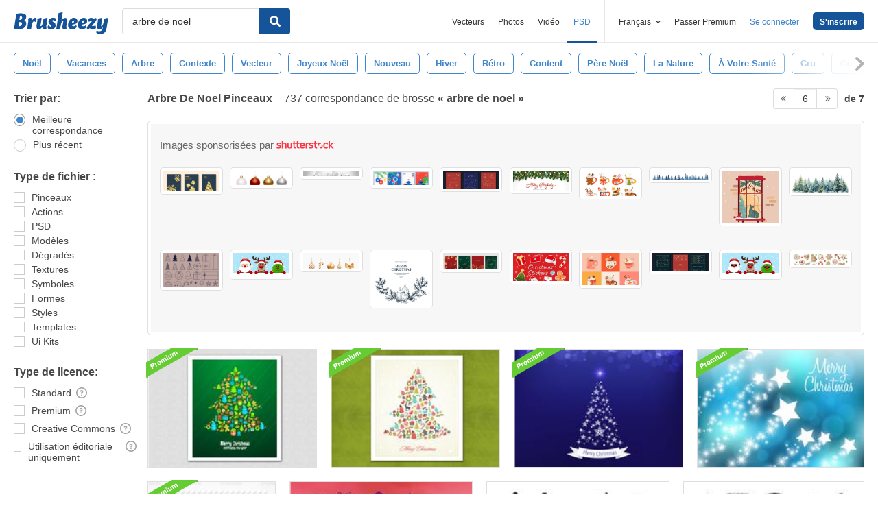

--- FILE ---
content_type: text/html; charset=utf-8
request_url: https://fr.brusheezy.com/libre/arbre-de-noel?page=6
body_size: 45050
content:
<!DOCTYPE html>
<!--[if lt IE 7]>      <html lang="fr" xmlns:fb="http://developers.facebook.com/schema/" xmlns:og="http://opengraphprotocol.org/schema/" class="no-js lt-ie9 lt-ie8 lt-ie7"> <![endif]-->
<!--[if IE 7]>         <html lang="fr" xmlns:fb="http://developers.facebook.com/schema/" xmlns:og="http://opengraphprotocol.org/schema/" class="no-js lt-ie9 lt-ie8"> <![endif]-->
<!--[if IE 8]>         <html lang="fr" xmlns:fb="http://developers.facebook.com/schema/" xmlns:og="http://opengraphprotocol.org/schema/" class="no-js lt-ie9"> <![endif]-->
<!--[if IE 9]>         <html lang="fr" xmlns:fb="http://developers.facebook.com/schema/" xmlns:og="http://opengraphprotocol.org/schema/" class="no-js ie9"> <![endif]-->
<!--[if gt IE 9]><!--> <html lang="fr" xmlns:fb="http://developers.facebook.com/schema/" xmlns:og="http://opengraphprotocol.org/schema/" class="no-js"> <!--<![endif]-->
  <head>
	  <script type="text/javascript">window.country_code = "US";window.remote_ip_address = '3.15.7.117'</script>
        <!-- skipping hreflang -->

    
    <link rel="dns-prefetch" href="//static.brusheezy.com">
    <meta charset="utf-8">
    <meta http-equiv="X-UA-Compatible" content="IE=edge,chrome=1">
<script>window.NREUM||(NREUM={});NREUM.info={"beacon":"bam.nr-data.net","errorBeacon":"bam.nr-data.net","licenseKey":"NRJS-e38a0a5d9f3d7a161d2","applicationID":"682498450","transactionName":"J1kMFkBaWF9cREoRVwVEAQpXRhtAUVkS","queueTime":0,"applicationTime":279,"agent":""}</script>
<script>(window.NREUM||(NREUM={})).init={ajax:{deny_list:["bam.nr-data.net"]},feature_flags:["soft_nav"]};(window.NREUM||(NREUM={})).loader_config={licenseKey:"NRJS-e38a0a5d9f3d7a161d2",applicationID:"682498450",browserID:"682498528"};;/*! For license information please see nr-loader-rum-1.306.0.min.js.LICENSE.txt */
(()=>{var e,t,r={122:(e,t,r)=>{"use strict";r.d(t,{a:()=>i});var n=r(944);function i(e,t){try{if(!e||"object"!=typeof e)return(0,n.R)(3);if(!t||"object"!=typeof t)return(0,n.R)(4);const r=Object.create(Object.getPrototypeOf(t),Object.getOwnPropertyDescriptors(t)),a=0===Object.keys(r).length?e:r;for(let o in a)if(void 0!==e[o])try{if(null===e[o]){r[o]=null;continue}Array.isArray(e[o])&&Array.isArray(t[o])?r[o]=Array.from(new Set([...e[o],...t[o]])):"object"==typeof e[o]&&"object"==typeof t[o]?r[o]=i(e[o],t[o]):r[o]=e[o]}catch(e){r[o]||(0,n.R)(1,e)}return r}catch(e){(0,n.R)(2,e)}}},154:(e,t,r)=>{"use strict";r.d(t,{OF:()=>c,RI:()=>i,WN:()=>u,bv:()=>a,eN:()=>l,gm:()=>o,mw:()=>s,sb:()=>d});var n=r(863);const i="undefined"!=typeof window&&!!window.document,a="undefined"!=typeof WorkerGlobalScope&&("undefined"!=typeof self&&self instanceof WorkerGlobalScope&&self.navigator instanceof WorkerNavigator||"undefined"!=typeof globalThis&&globalThis instanceof WorkerGlobalScope&&globalThis.navigator instanceof WorkerNavigator),o=i?window:"undefined"!=typeof WorkerGlobalScope&&("undefined"!=typeof self&&self instanceof WorkerGlobalScope&&self||"undefined"!=typeof globalThis&&globalThis instanceof WorkerGlobalScope&&globalThis),s=Boolean("hidden"===o?.document?.visibilityState),c=/iPad|iPhone|iPod/.test(o.navigator?.userAgent),d=c&&"undefined"==typeof SharedWorker,u=((()=>{const e=o.navigator?.userAgent?.match(/Firefox[/\s](\d+\.\d+)/);Array.isArray(e)&&e.length>=2&&e[1]})(),Date.now()-(0,n.t)()),l=()=>"undefined"!=typeof PerformanceNavigationTiming&&o?.performance?.getEntriesByType("navigation")?.[0]?.responseStart},163:(e,t,r)=>{"use strict";r.d(t,{j:()=>E});var n=r(384),i=r(741);var a=r(555);r(860).K7.genericEvents;const o="experimental.resources",s="register",c=e=>{if(!e||"string"!=typeof e)return!1;try{document.createDocumentFragment().querySelector(e)}catch{return!1}return!0};var d=r(614),u=r(944),l=r(122);const f="[data-nr-mask]",g=e=>(0,l.a)(e,(()=>{const e={feature_flags:[],experimental:{allow_registered_children:!1,resources:!1},mask_selector:"*",block_selector:"[data-nr-block]",mask_input_options:{color:!1,date:!1,"datetime-local":!1,email:!1,month:!1,number:!1,range:!1,search:!1,tel:!1,text:!1,time:!1,url:!1,week:!1,textarea:!1,select:!1,password:!0}};return{ajax:{deny_list:void 0,block_internal:!0,enabled:!0,autoStart:!0},api:{get allow_registered_children(){return e.feature_flags.includes(s)||e.experimental.allow_registered_children},set allow_registered_children(t){e.experimental.allow_registered_children=t},duplicate_registered_data:!1},browser_consent_mode:{enabled:!1},distributed_tracing:{enabled:void 0,exclude_newrelic_header:void 0,cors_use_newrelic_header:void 0,cors_use_tracecontext_headers:void 0,allowed_origins:void 0},get feature_flags(){return e.feature_flags},set feature_flags(t){e.feature_flags=t},generic_events:{enabled:!0,autoStart:!0},harvest:{interval:30},jserrors:{enabled:!0,autoStart:!0},logging:{enabled:!0,autoStart:!0},metrics:{enabled:!0,autoStart:!0},obfuscate:void 0,page_action:{enabled:!0},page_view_event:{enabled:!0,autoStart:!0},page_view_timing:{enabled:!0,autoStart:!0},performance:{capture_marks:!1,capture_measures:!1,capture_detail:!0,resources:{get enabled(){return e.feature_flags.includes(o)||e.experimental.resources},set enabled(t){e.experimental.resources=t},asset_types:[],first_party_domains:[],ignore_newrelic:!0}},privacy:{cookies_enabled:!0},proxy:{assets:void 0,beacon:void 0},session:{expiresMs:d.wk,inactiveMs:d.BB},session_replay:{autoStart:!0,enabled:!1,preload:!1,sampling_rate:10,error_sampling_rate:100,collect_fonts:!1,inline_images:!1,fix_stylesheets:!0,mask_all_inputs:!0,get mask_text_selector(){return e.mask_selector},set mask_text_selector(t){c(t)?e.mask_selector="".concat(t,",").concat(f):""===t||null===t?e.mask_selector=f:(0,u.R)(5,t)},get block_class(){return"nr-block"},get ignore_class(){return"nr-ignore"},get mask_text_class(){return"nr-mask"},get block_selector(){return e.block_selector},set block_selector(t){c(t)?e.block_selector+=",".concat(t):""!==t&&(0,u.R)(6,t)},get mask_input_options(){return e.mask_input_options},set mask_input_options(t){t&&"object"==typeof t?e.mask_input_options={...t,password:!0}:(0,u.R)(7,t)}},session_trace:{enabled:!0,autoStart:!0},soft_navigations:{enabled:!0,autoStart:!0},spa:{enabled:!0,autoStart:!0},ssl:void 0,user_actions:{enabled:!0,elementAttributes:["id","className","tagName","type"]}}})());var p=r(154),m=r(324);let h=0;const v={buildEnv:m.F3,distMethod:m.Xs,version:m.xv,originTime:p.WN},b={consented:!1},y={appMetadata:{},get consented(){return this.session?.state?.consent||b.consented},set consented(e){b.consented=e},customTransaction:void 0,denyList:void 0,disabled:!1,harvester:void 0,isolatedBacklog:!1,isRecording:!1,loaderType:void 0,maxBytes:3e4,obfuscator:void 0,onerror:void 0,ptid:void 0,releaseIds:{},session:void 0,timeKeeper:void 0,registeredEntities:[],jsAttributesMetadata:{bytes:0},get harvestCount(){return++h}},_=e=>{const t=(0,l.a)(e,y),r=Object.keys(v).reduce((e,t)=>(e[t]={value:v[t],writable:!1,configurable:!0,enumerable:!0},e),{});return Object.defineProperties(t,r)};var w=r(701);const x=e=>{const t=e.startsWith("http");e+="/",r.p=t?e:"https://"+e};var S=r(836),k=r(241);const R={accountID:void 0,trustKey:void 0,agentID:void 0,licenseKey:void 0,applicationID:void 0,xpid:void 0},A=e=>(0,l.a)(e,R),T=new Set;function E(e,t={},r,o){let{init:s,info:c,loader_config:d,runtime:u={},exposed:l=!0}=t;if(!c){const e=(0,n.pV)();s=e.init,c=e.info,d=e.loader_config}e.init=g(s||{}),e.loader_config=A(d||{}),c.jsAttributes??={},p.bv&&(c.jsAttributes.isWorker=!0),e.info=(0,a.D)(c);const f=e.init,m=[c.beacon,c.errorBeacon];T.has(e.agentIdentifier)||(f.proxy.assets&&(x(f.proxy.assets),m.push(f.proxy.assets)),f.proxy.beacon&&m.push(f.proxy.beacon),e.beacons=[...m],function(e){const t=(0,n.pV)();Object.getOwnPropertyNames(i.W.prototype).forEach(r=>{const n=i.W.prototype[r];if("function"!=typeof n||"constructor"===n)return;let a=t[r];e[r]&&!1!==e.exposed&&"micro-agent"!==e.runtime?.loaderType&&(t[r]=(...t)=>{const n=e[r](...t);return a?a(...t):n})})}(e),(0,n.US)("activatedFeatures",w.B),e.runSoftNavOverSpa&&=!0===f.soft_navigations.enabled&&f.feature_flags.includes("soft_nav")),u.denyList=[...f.ajax.deny_list||[],...f.ajax.block_internal?m:[]],u.ptid=e.agentIdentifier,u.loaderType=r,e.runtime=_(u),T.has(e.agentIdentifier)||(e.ee=S.ee.get(e.agentIdentifier),e.exposed=l,(0,k.W)({agentIdentifier:e.agentIdentifier,drained:!!w.B?.[e.agentIdentifier],type:"lifecycle",name:"initialize",feature:void 0,data:e.config})),T.add(e.agentIdentifier)}},234:(e,t,r)=>{"use strict";r.d(t,{W:()=>a});var n=r(836),i=r(687);class a{constructor(e,t){this.agentIdentifier=e,this.ee=n.ee.get(e),this.featureName=t,this.blocked=!1}deregisterDrain(){(0,i.x3)(this.agentIdentifier,this.featureName)}}},241:(e,t,r)=>{"use strict";r.d(t,{W:()=>a});var n=r(154);const i="newrelic";function a(e={}){try{n.gm.dispatchEvent(new CustomEvent(i,{detail:e}))}catch(e){}}},261:(e,t,r)=>{"use strict";r.d(t,{$9:()=>d,BL:()=>s,CH:()=>g,Dl:()=>_,Fw:()=>y,PA:()=>h,Pl:()=>n,Pv:()=>k,Tb:()=>l,U2:()=>a,V1:()=>S,Wb:()=>x,bt:()=>b,cD:()=>v,d3:()=>w,dT:()=>c,eY:()=>p,fF:()=>f,hG:()=>i,k6:()=>o,nb:()=>m,o5:()=>u});const n="api-",i="addPageAction",a="addToTrace",o="addRelease",s="finished",c="interaction",d="log",u="noticeError",l="pauseReplay",f="recordCustomEvent",g="recordReplay",p="register",m="setApplicationVersion",h="setCurrentRouteName",v="setCustomAttribute",b="setErrorHandler",y="setPageViewName",_="setUserId",w="start",x="wrapLogger",S="measure",k="consent"},289:(e,t,r)=>{"use strict";r.d(t,{GG:()=>o,Qr:()=>c,sB:()=>s});var n=r(878),i=r(389);function a(){return"undefined"==typeof document||"complete"===document.readyState}function o(e,t){if(a())return e();const r=(0,i.J)(e),o=setInterval(()=>{a()&&(clearInterval(o),r())},500);(0,n.sp)("load",r,t)}function s(e){if(a())return e();(0,n.DD)("DOMContentLoaded",e)}function c(e){if(a())return e();(0,n.sp)("popstate",e)}},324:(e,t,r)=>{"use strict";r.d(t,{F3:()=>i,Xs:()=>a,xv:()=>n});const n="1.306.0",i="PROD",a="CDN"},374:(e,t,r)=>{r.nc=(()=>{try{return document?.currentScript?.nonce}catch(e){}return""})()},384:(e,t,r)=>{"use strict";r.d(t,{NT:()=>o,US:()=>u,Zm:()=>s,bQ:()=>d,dV:()=>c,pV:()=>l});var n=r(154),i=r(863),a=r(910);const o={beacon:"bam.nr-data.net",errorBeacon:"bam.nr-data.net"};function s(){return n.gm.NREUM||(n.gm.NREUM={}),void 0===n.gm.newrelic&&(n.gm.newrelic=n.gm.NREUM),n.gm.NREUM}function c(){let e=s();return e.o||(e.o={ST:n.gm.setTimeout,SI:n.gm.setImmediate||n.gm.setInterval,CT:n.gm.clearTimeout,XHR:n.gm.XMLHttpRequest,REQ:n.gm.Request,EV:n.gm.Event,PR:n.gm.Promise,MO:n.gm.MutationObserver,FETCH:n.gm.fetch,WS:n.gm.WebSocket},(0,a.i)(...Object.values(e.o))),e}function d(e,t){let r=s();r.initializedAgents??={},t.initializedAt={ms:(0,i.t)(),date:new Date},r.initializedAgents[e]=t}function u(e,t){s()[e]=t}function l(){return function(){let e=s();const t=e.info||{};e.info={beacon:o.beacon,errorBeacon:o.errorBeacon,...t}}(),function(){let e=s();const t=e.init||{};e.init={...t}}(),c(),function(){let e=s();const t=e.loader_config||{};e.loader_config={...t}}(),s()}},389:(e,t,r)=>{"use strict";function n(e,t=500,r={}){const n=r?.leading||!1;let i;return(...r)=>{n&&void 0===i&&(e.apply(this,r),i=setTimeout(()=>{i=clearTimeout(i)},t)),n||(clearTimeout(i),i=setTimeout(()=>{e.apply(this,r)},t))}}function i(e){let t=!1;return(...r)=>{t||(t=!0,e.apply(this,r))}}r.d(t,{J:()=>i,s:()=>n})},555:(e,t,r)=>{"use strict";r.d(t,{D:()=>s,f:()=>o});var n=r(384),i=r(122);const a={beacon:n.NT.beacon,errorBeacon:n.NT.errorBeacon,licenseKey:void 0,applicationID:void 0,sa:void 0,queueTime:void 0,applicationTime:void 0,ttGuid:void 0,user:void 0,account:void 0,product:void 0,extra:void 0,jsAttributes:{},userAttributes:void 0,atts:void 0,transactionName:void 0,tNamePlain:void 0};function o(e){try{return!!e.licenseKey&&!!e.errorBeacon&&!!e.applicationID}catch(e){return!1}}const s=e=>(0,i.a)(e,a)},566:(e,t,r)=>{"use strict";r.d(t,{LA:()=>s,bz:()=>o});var n=r(154);const i="xxxxxxxx-xxxx-4xxx-yxxx-xxxxxxxxxxxx";function a(e,t){return e?15&e[t]:16*Math.random()|0}function o(){const e=n.gm?.crypto||n.gm?.msCrypto;let t,r=0;return e&&e.getRandomValues&&(t=e.getRandomValues(new Uint8Array(30))),i.split("").map(e=>"x"===e?a(t,r++).toString(16):"y"===e?(3&a()|8).toString(16):e).join("")}function s(e){const t=n.gm?.crypto||n.gm?.msCrypto;let r,i=0;t&&t.getRandomValues&&(r=t.getRandomValues(new Uint8Array(e)));const o=[];for(var s=0;s<e;s++)o.push(a(r,i++).toString(16));return o.join("")}},606:(e,t,r)=>{"use strict";r.d(t,{i:()=>a});var n=r(908);a.on=o;var i=a.handlers={};function a(e,t,r,a){o(a||n.d,i,e,t,r)}function o(e,t,r,i,a){a||(a="feature"),e||(e=n.d);var o=t[a]=t[a]||{};(o[r]=o[r]||[]).push([e,i])}},607:(e,t,r)=>{"use strict";r.d(t,{W:()=>n});const n=(0,r(566).bz)()},614:(e,t,r)=>{"use strict";r.d(t,{BB:()=>o,H3:()=>n,g:()=>d,iL:()=>c,tS:()=>s,uh:()=>i,wk:()=>a});const n="NRBA",i="SESSION",a=144e5,o=18e5,s={STARTED:"session-started",PAUSE:"session-pause",RESET:"session-reset",RESUME:"session-resume",UPDATE:"session-update"},c={SAME_TAB:"same-tab",CROSS_TAB:"cross-tab"},d={OFF:0,FULL:1,ERROR:2}},630:(e,t,r)=>{"use strict";r.d(t,{T:()=>n});const n=r(860).K7.pageViewEvent},646:(e,t,r)=>{"use strict";r.d(t,{y:()=>n});class n{constructor(e){this.contextId=e}}},687:(e,t,r)=>{"use strict";r.d(t,{Ak:()=>d,Ze:()=>f,x3:()=>u});var n=r(241),i=r(836),a=r(606),o=r(860),s=r(646);const c={};function d(e,t){const r={staged:!1,priority:o.P3[t]||0};l(e),c[e].get(t)||c[e].set(t,r)}function u(e,t){e&&c[e]&&(c[e].get(t)&&c[e].delete(t),p(e,t,!1),c[e].size&&g(e))}function l(e){if(!e)throw new Error("agentIdentifier required");c[e]||(c[e]=new Map)}function f(e="",t="feature",r=!1){if(l(e),!e||!c[e].get(t)||r)return p(e,t);c[e].get(t).staged=!0,g(e)}function g(e){const t=Array.from(c[e]);t.every(([e,t])=>t.staged)&&(t.sort((e,t)=>e[1].priority-t[1].priority),t.forEach(([t])=>{c[e].delete(t),p(e,t)}))}function p(e,t,r=!0){const o=e?i.ee.get(e):i.ee,c=a.i.handlers;if(!o.aborted&&o.backlog&&c){if((0,n.W)({agentIdentifier:e,type:"lifecycle",name:"drain",feature:t}),r){const e=o.backlog[t],r=c[t];if(r){for(let t=0;e&&t<e.length;++t)m(e[t],r);Object.entries(r).forEach(([e,t])=>{Object.values(t||{}).forEach(t=>{t[0]?.on&&t[0]?.context()instanceof s.y&&t[0].on(e,t[1])})})}}o.isolatedBacklog||delete c[t],o.backlog[t]=null,o.emit("drain-"+t,[])}}function m(e,t){var r=e[1];Object.values(t[r]||{}).forEach(t=>{var r=e[0];if(t[0]===r){var n=t[1],i=e[3],a=e[2];n.apply(i,a)}})}},699:(e,t,r)=>{"use strict";r.d(t,{It:()=>a,KC:()=>s,No:()=>i,qh:()=>o});var n=r(860);const i=16e3,a=1e6,o="SESSION_ERROR",s={[n.K7.logging]:!0,[n.K7.genericEvents]:!1,[n.K7.jserrors]:!1,[n.K7.ajax]:!1}},701:(e,t,r)=>{"use strict";r.d(t,{B:()=>a,t:()=>o});var n=r(241);const i=new Set,a={};function o(e,t){const r=t.agentIdentifier;a[r]??={},e&&"object"==typeof e&&(i.has(r)||(t.ee.emit("rumresp",[e]),a[r]=e,i.add(r),(0,n.W)({agentIdentifier:r,loaded:!0,drained:!0,type:"lifecycle",name:"load",feature:void 0,data:e})))}},741:(e,t,r)=>{"use strict";r.d(t,{W:()=>a});var n=r(944),i=r(261);class a{#e(e,...t){if(this[e]!==a.prototype[e])return this[e](...t);(0,n.R)(35,e)}addPageAction(e,t){return this.#e(i.hG,e,t)}register(e){return this.#e(i.eY,e)}recordCustomEvent(e,t){return this.#e(i.fF,e,t)}setPageViewName(e,t){return this.#e(i.Fw,e,t)}setCustomAttribute(e,t,r){return this.#e(i.cD,e,t,r)}noticeError(e,t){return this.#e(i.o5,e,t)}setUserId(e){return this.#e(i.Dl,e)}setApplicationVersion(e){return this.#e(i.nb,e)}setErrorHandler(e){return this.#e(i.bt,e)}addRelease(e,t){return this.#e(i.k6,e,t)}log(e,t){return this.#e(i.$9,e,t)}start(){return this.#e(i.d3)}finished(e){return this.#e(i.BL,e)}recordReplay(){return this.#e(i.CH)}pauseReplay(){return this.#e(i.Tb)}addToTrace(e){return this.#e(i.U2,e)}setCurrentRouteName(e){return this.#e(i.PA,e)}interaction(e){return this.#e(i.dT,e)}wrapLogger(e,t,r){return this.#e(i.Wb,e,t,r)}measure(e,t){return this.#e(i.V1,e,t)}consent(e){return this.#e(i.Pv,e)}}},782:(e,t,r)=>{"use strict";r.d(t,{T:()=>n});const n=r(860).K7.pageViewTiming},836:(e,t,r)=>{"use strict";r.d(t,{P:()=>s,ee:()=>c});var n=r(384),i=r(990),a=r(646),o=r(607);const s="nr@context:".concat(o.W),c=function e(t,r){var n={},o={},u={},l=!1;try{l=16===r.length&&d.initializedAgents?.[r]?.runtime.isolatedBacklog}catch(e){}var f={on:p,addEventListener:p,removeEventListener:function(e,t){var r=n[e];if(!r)return;for(var i=0;i<r.length;i++)r[i]===t&&r.splice(i,1)},emit:function(e,r,n,i,a){!1!==a&&(a=!0);if(c.aborted&&!i)return;t&&a&&t.emit(e,r,n);var s=g(n);m(e).forEach(e=>{e.apply(s,r)});var d=v()[o[e]];d&&d.push([f,e,r,s]);return s},get:h,listeners:m,context:g,buffer:function(e,t){const r=v();if(t=t||"feature",f.aborted)return;Object.entries(e||{}).forEach(([e,n])=>{o[n]=t,t in r||(r[t]=[])})},abort:function(){f._aborted=!0,Object.keys(f.backlog).forEach(e=>{delete f.backlog[e]})},isBuffering:function(e){return!!v()[o[e]]},debugId:r,backlog:l?{}:t&&"object"==typeof t.backlog?t.backlog:{},isolatedBacklog:l};return Object.defineProperty(f,"aborted",{get:()=>{let e=f._aborted||!1;return e||(t&&(e=t.aborted),e)}}),f;function g(e){return e&&e instanceof a.y?e:e?(0,i.I)(e,s,()=>new a.y(s)):new a.y(s)}function p(e,t){n[e]=m(e).concat(t)}function m(e){return n[e]||[]}function h(t){return u[t]=u[t]||e(f,t)}function v(){return f.backlog}}(void 0,"globalEE"),d=(0,n.Zm)();d.ee||(d.ee=c)},843:(e,t,r)=>{"use strict";r.d(t,{G:()=>a,u:()=>i});var n=r(878);function i(e,t=!1,r,i){(0,n.DD)("visibilitychange",function(){if(t)return void("hidden"===document.visibilityState&&e());e(document.visibilityState)},r,i)}function a(e,t,r){(0,n.sp)("pagehide",e,t,r)}},860:(e,t,r)=>{"use strict";r.d(t,{$J:()=>u,K7:()=>c,P3:()=>d,XX:()=>i,Yy:()=>s,df:()=>a,qY:()=>n,v4:()=>o});const n="events",i="jserrors",a="browser/blobs",o="rum",s="browser/logs",c={ajax:"ajax",genericEvents:"generic_events",jserrors:i,logging:"logging",metrics:"metrics",pageAction:"page_action",pageViewEvent:"page_view_event",pageViewTiming:"page_view_timing",sessionReplay:"session_replay",sessionTrace:"session_trace",softNav:"soft_navigations",spa:"spa"},d={[c.pageViewEvent]:1,[c.pageViewTiming]:2,[c.metrics]:3,[c.jserrors]:4,[c.spa]:5,[c.ajax]:6,[c.sessionTrace]:7,[c.softNav]:8,[c.sessionReplay]:9,[c.logging]:10,[c.genericEvents]:11},u={[c.pageViewEvent]:o,[c.pageViewTiming]:n,[c.ajax]:n,[c.spa]:n,[c.softNav]:n,[c.metrics]:i,[c.jserrors]:i,[c.sessionTrace]:a,[c.sessionReplay]:a,[c.logging]:s,[c.genericEvents]:"ins"}},863:(e,t,r)=>{"use strict";function n(){return Math.floor(performance.now())}r.d(t,{t:()=>n})},878:(e,t,r)=>{"use strict";function n(e,t){return{capture:e,passive:!1,signal:t}}function i(e,t,r=!1,i){window.addEventListener(e,t,n(r,i))}function a(e,t,r=!1,i){document.addEventListener(e,t,n(r,i))}r.d(t,{DD:()=>a,jT:()=>n,sp:()=>i})},908:(e,t,r)=>{"use strict";r.d(t,{d:()=>n,p:()=>i});var n=r(836).ee.get("handle");function i(e,t,r,i,a){a?(a.buffer([e],i),a.emit(e,t,r)):(n.buffer([e],i),n.emit(e,t,r))}},910:(e,t,r)=>{"use strict";r.d(t,{i:()=>a});var n=r(944);const i=new Map;function a(...e){return e.every(e=>{if(i.has(e))return i.get(e);const t="function"==typeof e?e.toString():"",r=t.includes("[native code]"),a=t.includes("nrWrapper");return r||a||(0,n.R)(64,e?.name||t),i.set(e,r),r})}},944:(e,t,r)=>{"use strict";r.d(t,{R:()=>i});var n=r(241);function i(e,t){"function"==typeof console.debug&&(console.debug("New Relic Warning: https://github.com/newrelic/newrelic-browser-agent/blob/main/docs/warning-codes.md#".concat(e),t),(0,n.W)({agentIdentifier:null,drained:null,type:"data",name:"warn",feature:"warn",data:{code:e,secondary:t}}))}},969:(e,t,r)=>{"use strict";r.d(t,{TZ:()=>n,XG:()=>s,rs:()=>i,xV:()=>o,z_:()=>a});const n=r(860).K7.metrics,i="sm",a="cm",o="storeSupportabilityMetrics",s="storeEventMetrics"},990:(e,t,r)=>{"use strict";r.d(t,{I:()=>i});var n=Object.prototype.hasOwnProperty;function i(e,t,r){if(n.call(e,t))return e[t];var i=r();if(Object.defineProperty&&Object.keys)try{return Object.defineProperty(e,t,{value:i,writable:!0,enumerable:!1}),i}catch(e){}return e[t]=i,i}}},n={};function i(e){var t=n[e];if(void 0!==t)return t.exports;var a=n[e]={exports:{}};return r[e](a,a.exports,i),a.exports}i.m=r,i.d=(e,t)=>{for(var r in t)i.o(t,r)&&!i.o(e,r)&&Object.defineProperty(e,r,{enumerable:!0,get:t[r]})},i.f={},i.e=e=>Promise.all(Object.keys(i.f).reduce((t,r)=>(i.f[r](e,t),t),[])),i.u=e=>"nr-rum-1.306.0.min.js",i.o=(e,t)=>Object.prototype.hasOwnProperty.call(e,t),e={},t="NRBA-1.306.0.PROD:",i.l=(r,n,a,o)=>{if(e[r])e[r].push(n);else{var s,c;if(void 0!==a)for(var d=document.getElementsByTagName("script"),u=0;u<d.length;u++){var l=d[u];if(l.getAttribute("src")==r||l.getAttribute("data-webpack")==t+a){s=l;break}}if(!s){c=!0;var f={296:"sha512-XHJAyYwsxAD4jnOFenBf2aq49/pv28jKOJKs7YGQhagYYI2Zk8nHflZPdd7WiilkmEkgIZQEFX4f1AJMoyzKwA=="};(s=document.createElement("script")).charset="utf-8",i.nc&&s.setAttribute("nonce",i.nc),s.setAttribute("data-webpack",t+a),s.src=r,0!==s.src.indexOf(window.location.origin+"/")&&(s.crossOrigin="anonymous"),f[o]&&(s.integrity=f[o])}e[r]=[n];var g=(t,n)=>{s.onerror=s.onload=null,clearTimeout(p);var i=e[r];if(delete e[r],s.parentNode&&s.parentNode.removeChild(s),i&&i.forEach(e=>e(n)),t)return t(n)},p=setTimeout(g.bind(null,void 0,{type:"timeout",target:s}),12e4);s.onerror=g.bind(null,s.onerror),s.onload=g.bind(null,s.onload),c&&document.head.appendChild(s)}},i.r=e=>{"undefined"!=typeof Symbol&&Symbol.toStringTag&&Object.defineProperty(e,Symbol.toStringTag,{value:"Module"}),Object.defineProperty(e,"__esModule",{value:!0})},i.p="https://js-agent.newrelic.com/",(()=>{var e={374:0,840:0};i.f.j=(t,r)=>{var n=i.o(e,t)?e[t]:void 0;if(0!==n)if(n)r.push(n[2]);else{var a=new Promise((r,i)=>n=e[t]=[r,i]);r.push(n[2]=a);var o=i.p+i.u(t),s=new Error;i.l(o,r=>{if(i.o(e,t)&&(0!==(n=e[t])&&(e[t]=void 0),n)){var a=r&&("load"===r.type?"missing":r.type),o=r&&r.target&&r.target.src;s.message="Loading chunk "+t+" failed: ("+a+": "+o+")",s.name="ChunkLoadError",s.type=a,s.request=o,n[1](s)}},"chunk-"+t,t)}};var t=(t,r)=>{var n,a,[o,s,c]=r,d=0;if(o.some(t=>0!==e[t])){for(n in s)i.o(s,n)&&(i.m[n]=s[n]);if(c)c(i)}for(t&&t(r);d<o.length;d++)a=o[d],i.o(e,a)&&e[a]&&e[a][0](),e[a]=0},r=self["webpackChunk:NRBA-1.306.0.PROD"]=self["webpackChunk:NRBA-1.306.0.PROD"]||[];r.forEach(t.bind(null,0)),r.push=t.bind(null,r.push.bind(r))})(),(()=>{"use strict";i(374);var e=i(566),t=i(741);class r extends t.W{agentIdentifier=(0,e.LA)(16)}var n=i(860);const a=Object.values(n.K7);var o=i(163);var s=i(908),c=i(863),d=i(261),u=i(241),l=i(944),f=i(701),g=i(969);function p(e,t,i,a){const o=a||i;!o||o[e]&&o[e]!==r.prototype[e]||(o[e]=function(){(0,s.p)(g.xV,["API/"+e+"/called"],void 0,n.K7.metrics,i.ee),(0,u.W)({agentIdentifier:i.agentIdentifier,drained:!!f.B?.[i.agentIdentifier],type:"data",name:"api",feature:d.Pl+e,data:{}});try{return t.apply(this,arguments)}catch(e){(0,l.R)(23,e)}})}function m(e,t,r,n,i){const a=e.info;null===r?delete a.jsAttributes[t]:a.jsAttributes[t]=r,(i||null===r)&&(0,s.p)(d.Pl+n,[(0,c.t)(),t,r],void 0,"session",e.ee)}var h=i(687),v=i(234),b=i(289),y=i(154),_=i(384);const w=e=>y.RI&&!0===e?.privacy.cookies_enabled;function x(e){return!!(0,_.dV)().o.MO&&w(e)&&!0===e?.session_trace.enabled}var S=i(389),k=i(699);class R extends v.W{constructor(e,t){super(e.agentIdentifier,t),this.agentRef=e,this.abortHandler=void 0,this.featAggregate=void 0,this.loadedSuccessfully=void 0,this.onAggregateImported=new Promise(e=>{this.loadedSuccessfully=e}),this.deferred=Promise.resolve(),!1===e.init[this.featureName].autoStart?this.deferred=new Promise((t,r)=>{this.ee.on("manual-start-all",(0,S.J)(()=>{(0,h.Ak)(e.agentIdentifier,this.featureName),t()}))}):(0,h.Ak)(e.agentIdentifier,t)}importAggregator(e,t,r={}){if(this.featAggregate)return;const n=async()=>{let n;await this.deferred;try{if(w(e.init)){const{setupAgentSession:t}=await i.e(296).then(i.bind(i,305));n=t(e)}}catch(e){(0,l.R)(20,e),this.ee.emit("internal-error",[e]),(0,s.p)(k.qh,[e],void 0,this.featureName,this.ee)}try{if(!this.#t(this.featureName,n,e.init))return(0,h.Ze)(this.agentIdentifier,this.featureName),void this.loadedSuccessfully(!1);const{Aggregate:i}=await t();this.featAggregate=new i(e,r),e.runtime.harvester.initializedAggregates.push(this.featAggregate),this.loadedSuccessfully(!0)}catch(e){(0,l.R)(34,e),this.abortHandler?.(),(0,h.Ze)(this.agentIdentifier,this.featureName,!0),this.loadedSuccessfully(!1),this.ee&&this.ee.abort()}};y.RI?(0,b.GG)(()=>n(),!0):n()}#t(e,t,r){if(this.blocked)return!1;switch(e){case n.K7.sessionReplay:return x(r)&&!!t;case n.K7.sessionTrace:return!!t;default:return!0}}}var A=i(630),T=i(614);class E extends R{static featureName=A.T;constructor(e){var t;super(e,A.T),this.setupInspectionEvents(e.agentIdentifier),t=e,p(d.Fw,function(e,r){"string"==typeof e&&("/"!==e.charAt(0)&&(e="/"+e),t.runtime.customTransaction=(r||"http://custom.transaction")+e,(0,s.p)(d.Pl+d.Fw,[(0,c.t)()],void 0,void 0,t.ee))},t),this.importAggregator(e,()=>i.e(296).then(i.bind(i,943)))}setupInspectionEvents(e){const t=(t,r)=>{t&&(0,u.W)({agentIdentifier:e,timeStamp:t.timeStamp,loaded:"complete"===t.target.readyState,type:"window",name:r,data:t.target.location+""})};(0,b.sB)(e=>{t(e,"DOMContentLoaded")}),(0,b.GG)(e=>{t(e,"load")}),(0,b.Qr)(e=>{t(e,"navigate")}),this.ee.on(T.tS.UPDATE,(t,r)=>{(0,u.W)({agentIdentifier:e,type:"lifecycle",name:"session",data:r})})}}var N=i(843),I=i(782);class j extends R{static featureName=I.T;constructor(e){super(e,I.T),y.RI&&((0,N.u)(()=>(0,s.p)("docHidden",[(0,c.t)()],void 0,I.T,this.ee),!0),(0,N.G)(()=>(0,s.p)("winPagehide",[(0,c.t)()],void 0,I.T,this.ee)),this.importAggregator(e,()=>i.e(296).then(i.bind(i,117))))}}class P extends R{static featureName=g.TZ;constructor(e){super(e,g.TZ),y.RI&&document.addEventListener("securitypolicyviolation",e=>{(0,s.p)(g.xV,["Generic/CSPViolation/Detected"],void 0,this.featureName,this.ee)}),this.importAggregator(e,()=>i.e(296).then(i.bind(i,623)))}}new class extends r{constructor(e){var t;(super(),y.gm)?(this.features={},(0,_.bQ)(this.agentIdentifier,this),this.desiredFeatures=new Set(e.features||[]),this.desiredFeatures.add(E),this.runSoftNavOverSpa=[...this.desiredFeatures].some(e=>e.featureName===n.K7.softNav),(0,o.j)(this,e,e.loaderType||"agent"),t=this,p(d.cD,function(e,r,n=!1){if("string"==typeof e){if(["string","number","boolean"].includes(typeof r)||null===r)return m(t,e,r,d.cD,n);(0,l.R)(40,typeof r)}else(0,l.R)(39,typeof e)},t),function(e){p(d.Dl,function(t){if("string"==typeof t||null===t)return m(e,"enduser.id",t,d.Dl,!0);(0,l.R)(41,typeof t)},e)}(this),function(e){p(d.nb,function(t){if("string"==typeof t||null===t)return m(e,"application.version",t,d.nb,!1);(0,l.R)(42,typeof t)},e)}(this),function(e){p(d.d3,function(){e.ee.emit("manual-start-all")},e)}(this),function(e){p(d.Pv,function(t=!0){if("boolean"==typeof t){if((0,s.p)(d.Pl+d.Pv,[t],void 0,"session",e.ee),e.runtime.consented=t,t){const t=e.features.page_view_event;t.onAggregateImported.then(e=>{const r=t.featAggregate;e&&!r.sentRum&&r.sendRum()})}}else(0,l.R)(65,typeof t)},e)}(this),this.run()):(0,l.R)(21)}get config(){return{info:this.info,init:this.init,loader_config:this.loader_config,runtime:this.runtime}}get api(){return this}run(){try{const e=function(e){const t={};return a.forEach(r=>{t[r]=!!e[r]?.enabled}),t}(this.init),t=[...this.desiredFeatures];t.sort((e,t)=>n.P3[e.featureName]-n.P3[t.featureName]),t.forEach(t=>{if(!e[t.featureName]&&t.featureName!==n.K7.pageViewEvent)return;if(this.runSoftNavOverSpa&&t.featureName===n.K7.spa)return;if(!this.runSoftNavOverSpa&&t.featureName===n.K7.softNav)return;const r=function(e){switch(e){case n.K7.ajax:return[n.K7.jserrors];case n.K7.sessionTrace:return[n.K7.ajax,n.K7.pageViewEvent];case n.K7.sessionReplay:return[n.K7.sessionTrace];case n.K7.pageViewTiming:return[n.K7.pageViewEvent];default:return[]}}(t.featureName).filter(e=>!(e in this.features));r.length>0&&(0,l.R)(36,{targetFeature:t.featureName,missingDependencies:r}),this.features[t.featureName]=new t(this)})}catch(e){(0,l.R)(22,e);for(const e in this.features)this.features[e].abortHandler?.();const t=(0,_.Zm)();delete t.initializedAgents[this.agentIdentifier]?.features,delete this.sharedAggregator;return t.ee.get(this.agentIdentifier).abort(),!1}}}({features:[E,j,P],loaderType:"lite"})})()})();</script>
    <meta name="viewport" content="width=device-width, initial-scale=1.0, minimum-scale=1.0" />
    <title>Arbre De Noel Gratuit Pinceaux - (737 Telechargements Gratuit) - Page 6</title>
<meta content="737 Meilleur Arbre De Noel Gratuit Pinceau Téléchargements de la communauté Vecteezy. Arbre De Noel Gratuit Pinceaux sous licence creative commons, source ouverte et bien plus !" name="description" />
<meta content="Brusheezy" property="og:site_name" />
<meta content="Arbre De Noel Gratuit Pinceaux - (737 Telechargements Gratuit)" property="og:title" />
<meta content="https://fr.brusheezy.com/libre/arbre-de-noel?page=6" property="og:url" />
<meta content="fr_FR" property="og:locale" />
<meta content="en_US" property="og:locale:alternate" />
<meta content="de_DE" property="og:locale:alternate" />
<meta content="es_ES" property="og:locale:alternate" />
<meta content="nl_NL" property="og:locale:alternate" />
<meta content="pt_BR" property="og:locale:alternate" />
<meta content="sv_SE" property="og:locale:alternate" />
<meta content="https://static.brusheezy.com/system/resources/previews/000/064/220/original/resort-photoshop-brushes.jpg" property="og:image" />
    <link href="/favicon.ico" rel="shortcut icon"></link><link href="/favicon.png" rel="icon" sizes="48x48" type="image/png"></link><link href="/apple-touch-icon-precomposed.png" rel="apple-touch-icon-precomposed"></link>
    <link href="https://maxcdn.bootstrapcdn.com/font-awesome/4.6.3/css/font-awesome.min.css" media="screen" rel="stylesheet" type="text/css" />
    <script src="https://static.brusheezy.com/assets/modernizr.custom.83825-93372fb200ead74f1d44254d993c5440.js" type="text/javascript"></script>
    <link href="https://static.brusheezy.com/assets/application-e6fc89b3e1f8c6290743690971644994.css" media="screen" rel="stylesheet" type="text/css" />
    <link href="https://static.brusheezy.com/assets/print-ac38768f09270df2214d2c500c647adc.css" media="print" rel="stylesheet" type="text/css" />
    <link href="https://feeds.feedburner.com/eezyinc/brusheezy-images" rel="alternate" title="RSS" type="application/rss+xml" />

          <link rel="canonical" href="https://fr.brusheezy.com/libre/arbre-de-noel?page=6">


    <meta content="authenticity_token" name="csrf-param" />
<meta content="LhATlX1CbaSe6iySBv+EN9gLpewVHBf+svEGsjg47Bc=" name="csrf-token" />
    <!-- Begin TextBlock "HTML - Head" -->
<meta name="google-site-verification" content="pfGHD8M12iD8MZoiUsSycicUuSitnj2scI2cB_MvoYw" />
<meta name="google-site-verification" content="b4_frnI9j9l6Hs7d1QntimjvrZOtJ8x8ykl7RfeJS2Y" />
<meta name="tinfoil-site-verification" content="6d4a376b35cc11699dd86a787c7b5ae10b5c70f0" />
<meta name="msvalidate.01" content="9E7A3F56C01FB9B69FCDD1FBD287CAE4" />
<meta name="p:domain_verify" content="e95f03b955f8191de30e476f8527821e"/>
<meta property="fb:page_id" content="111431139680" />
<meta name="google" content="nositelinkssearchbox" />
<meta name="referrer" content="unsafe-url" />
<!--<script type="text/javascript" src="http://api.xeezy.com/api.min.js"></script>-->
<!--<script async src="//cdn-s2s.buysellads.net/pub/brusheezy.js" data-cfasync="false"></script>-->
<link href="https://plus.google.com/116840303500574370724" rel="publisher" />

<script>
  var iStockCoupon = { 
    // --- ADMIN CONIG----
    Code: 'EEZYOFF14', 
    Message: 'Hurry! Offer Expires 10/31/2013',
    // -------------------

    showPopup: function() {
      var win = window.open("", "istock-sale", "width=520,height=320");
      var wrap = win.document.createElement('div'); 
      wrap.setAttribute('class', 'sale-wrapper');
      
      var logo = win.document.createElement('img');
      logo.setAttribute('src', '//static.vecteezy.com/system/assets/asset_files/000/000/171/original/new-istock-logo.jpg');
      wrap.appendChild(logo);
      
      var code = win.document.createElement('div');
      code.setAttribute('class','code');
      code.appendChild(win.document.createTextNode(iStockCoupon.Code));
      wrap.appendChild(code);
      
      var expires = win.document.createElement('div');
      expires.setAttribute('class','expire');
      expires.appendChild(win.document.createTextNode(iStockCoupon.Message));
      wrap.appendChild(expires);
      
      var close = win.document.createElement('a');
      close.setAttribute('href', '#');
      close.appendChild(win.document.createTextNode('Close Window'));
      wrap.appendChild(close);
      
      var style = win.document.createElement('style');
      close.setAttribute('onclick', 'window.close()');
  
      style.appendChild(win.document.createTextNode("a{margin-top: 40px;display:block;font-size:12px;color:rgb(73,149,203);text-decoration:none;} .expire{margin-top:16px;color: rgb(81,81,81);font-size:24px;} .code{margin-top:20px;font-size:50px;font-weight:700;text-transform:uppercase;} img{margin-top:44px;} body{padding:0;margin:0;text-align:center;font-family:sans-serif;} .sale-wrapper{height:288px;border:16px solid #a1a1a1;}"));
      win.document.body.appendChild(style);
      win.document.body.appendChild(wrap);        
    },
  };

</script>
<script src="https://cdn.optimizely.com/js/168948327.js"></script>

<script>var AdminHideEezyPremiumPopup = false</script>
<!-- TradeDoubler site verification 2802548 -->



<!-- End TextBlock "HTML - Head" -->
      <link href="https://static.brusheezy.com/assets/splittests/new_search_ui-418ee10ba4943587578300e2dfed9bdf.css" media="screen" rel="stylesheet" type="text/css" />

  <script type="text/javascript">
    window.searchScope = 'External';
  </script>
      <META NAME="ROBOTS" CONTENT="NOINDEX, FOLLOW">
    <link rel="prev" href="https://fr.brusheezy.com/libre/arbre-de-noel?page=5" />
<link rel="next" href="https://fr.brusheezy.com/libre/arbre-de-noel?page=7" />


    <script type="application/ld+json">
      {
        "@context": "http://schema.org",
        "@type": "WebSite",
        "name": "brusheezy",
        "url": "https://www.brusheezy.com"
      }
   </script>

    <script type="application/ld+json">
      {
      "@context": "http://schema.org",
      "@type": "Organization",
      "url": "https://www.brusheezy.com",
      "logo": "https://static.brusheezy.com/assets/structured_data/brusheezy-logo-63a0370ba72197d03d41c8ee2a3fe30d.svg",
      "sameAs": [
        "https://www.facebook.com/brusheezy",
        "https://twitter.com/brusheezy",
        "https://pinterest.com/brusheezy/",
        "https://www.youtube.com/EezyInc",
        "https://instagram.com/eezy/",
        "https://www.snapchat.com/add/eezy",
        "https://google.com/+brusheezy"
      ]
     }
    </script>

    <script src="https://static.brusheezy.com/assets/sp-32e34cb9c56d3cd62718aba7a1338855.js" type="text/javascript"></script>
<script type="text/javascript">
  document.addEventListener('DOMContentLoaded', function() {
    snowplow('newTracker', 'sp', 'a.vecteezy.com', {
      appId: 'brusheezy_production',
      discoverRootDomain: true,
      eventMethod: 'beacon',
      cookieSameSite: 'Lax',
      context: {
        webPage: true,
        performanceTiming: true,
        gaCookies: true,
        geolocation: false
      }
    });
    snowplow('setUserIdFromCookie', 'rollout');
    snowplow('enableActivityTracking', {minimumVisitLength: 10, heartbeatDelay: 10});
    snowplow('enableLinkClickTracking');
    snowplow('trackPageView');
  });
</script>

  </head>

  <body class="proper-sticky-ads   full-width-search fullwidth has-sticky-header redesign-layout searches-show"
        data-site="brusheezy">
    
<link rel="preconnect" href="https://a.pub.network/" crossorigin />
<link rel="preconnect" href="https://b.pub.network/" crossorigin />
<link rel="preconnect" href="https://c.pub.network/" crossorigin />
<link rel="preconnect" href="https://d.pub.network/" crossorigin />
<link rel="preconnect" href="https://c.amazon-adsystem.com" crossorigin />
<link rel="preconnect" href="https://s.amazon-adsystem.com" crossorigin />
<link rel="preconnect" href="https://secure.quantserve.com/" crossorigin />
<link rel="preconnect" href="https://rules.quantcount.com/" crossorigin />
<link rel="preconnect" href="https://pixel.quantserve.com/" crossorigin />
<link rel="preconnect" href="https://btloader.com/" crossorigin />
<link rel="preconnect" href="https://api.btloader.com/" crossorigin />
<link rel="preconnect" href="https://confiant-integrations.global.ssl.fastly.net" crossorigin />
<link rel="stylesheet" href="https://a.pub.network/brusheezy-com/cls.css">
<script data-cfasync="false" type="text/javascript">
  var freestar = freestar || {};
  freestar.queue = freestar.queue || [];
  freestar.config = freestar.config || {};
  freestar.config.enabled_slots = [];
  freestar.initCallback = function () { (freestar.config.enabled_slots.length === 0) ? freestar.initCallbackCalled = false : freestar.newAdSlots(freestar.config.enabled_slots) }
</script>
<script src="https://a.pub.network/brusheezy-com/pubfig.min.js" data-cfasync="false" async></script>
<style>
.fs-sticky-footer {
  background: rgba(247, 247, 247, 0.9) !important;
}
</style>
<!-- Tag ID: brusheezy_1x1_bouncex -->
<div align="center" id="brusheezy_1x1_bouncex">
 <script data-cfasync="false" type="text/javascript">
  freestar.config.enabled_slots.push({ placementName: "brusheezy_1x1_bouncex", slotId: "brusheezy_1x1_bouncex" });
 </script>
</div>


      <script src="https://static.brusheezy.com/assets/partner-service-v3-b8d5668d95732f2d5a895618bbc192d0.js" type="text/javascript"></script>

<script type="text/javascript">
  window.partnerService = new window.PartnerService({
    baseUrl: 'https://p.sa7eer.com',
    site: 'brusheezy',
    contentType: "vector",
    locale: 'fr',
    controllerName: 'searches',
    pageviewGuid: '29622d00-3882-4801-a6f4-b717d9d48587',
    sessionGuid: 'a825d6f7-7939-4874-8be3-7c4cd38d0433',
  });
</script>


    
      

    <div id="fb-root"></div>



      
<header class="ez-site-header ">
  <div class="max-inner is-logged-out">
    <div class='ez-site-header__logo'>
  <a href="https://fr.brusheezy.com/" title="Brusheezy"><svg xmlns="http://www.w3.org/2000/svg" id="Layer_1" data-name="Layer 1" viewBox="0 0 248 57.8"><title>brusheezy-logo-color</title><path class="cls-1" d="M32.4,29.6c0,9.9-9.2,15.3-21.1,15.3-3.9,0-11-.6-11.3-.6L6.3,3.9A61.78,61.78,0,0,1,18,2.7c9.6,0,14.5,3,14.5,8.8a12.42,12.42,0,0,1-5.3,10.2A7.9,7.9,0,0,1,32.4,29.6Zm-11.3.1c0-2.8-1.7-3.9-4.6-3.9-1,0-2.1.1-3.2.2L11.7,36.6c.5,0,1,.1,1.5.1C18.4,36.7,21.1,34,21.1,29.7ZM15.6,10.9l-1.4,9h2.2c3.1,0,5.1-2.9,5.1-6,0-2.1-1.1-3.1-3.4-3.1A10.87,10.87,0,0,0,15.6,10.9Z" transform="translate(0 0)"></path><path class="cls-1" d="M55.3,14.4c2.6,0,4,1.6,4,4.4a8.49,8.49,0,0,1-3.6,6.8,3,3,0,0,0-2.7-2c-4.5,0-6.3,10.6-6.4,11.2L46,38.4l-.9,5.9c-3.1,0-6.9.3-8.1.3a4,4,0,0,1-2.2-1l.8-5.2,2-13,.1-.8c.8-5.4-.7-7.7-.7-7.7a9.11,9.11,0,0,1,6.1-2.5c3.4,0,5.2,2,5.3,6.3,1.2-3.1,3.2-6.3,6.9-6.3Z" transform="translate(0 0)"></path><path class="cls-1" d="M85.4,34.7c-.8,5.4.7,7.7.7,7.7A9.11,9.11,0,0,1,80,44.9c-3.5,0-5.3-2.2-5.3-6.7-2.4,3.7-5.6,6.7-9.7,6.7-4.4,0-6.4-3.7-5.3-11.2L61,25.6c.8-5,1-9,1-9,3.2-.6,7.3-2.1,8.8-2.1a4,4,0,0,1,2.2,1L71.4,25.7l-1.5,9.4c-.1.9,0,1.3.8,1.3,3.7,0,5.8-10.7,5.8-10.7.8-5,1-9,1-9,3.2-.6,7.3-2.1,8.8-2.1a4,4,0,0,1,2.2,1L86.9,25.8l-1.3,8.3Z" transform="translate(0 0)"></path><path class="cls-1" d="M103.3,14.4c4.5,0,7.8,1.6,7.8,4.5,0,3.2-3.9,4.5-3.9,4.5s-1.2-2.9-3.7-2.9a2,2,0,0,0-2.2,2,2.41,2.41,0,0,0,1.3,2.2l3.2,2a8.39,8.39,0,0,1,3.9,7.5c0,6.1-4.9,10.7-12.5,10.7-4.6,0-8.8-2-8.8-5.8,0-3.5,3.5-5.4,3.5-5.4S93.8,38,96.8,38A2,2,0,0,0,99,35.8a2.42,2.42,0,0,0-1.3-2.2l-3-1.9a7.74,7.74,0,0,1-3.8-7c.3-5.9,4.8-10.3,12.4-10.3Z" transform="translate(0 0)"></path><path class="cls-1" d="M138.1,34.8c-1.1,5.4.9,7.7.9,7.7a9.28,9.28,0,0,1-6.1,2.4c-4.3,0-6.3-3.2-5-10l.2-.9,1.8-9.6a.94.94,0,0,0-1-1.3c-3.6,0-5.7,10.9-5.7,11l-.7,4.5-.9,5.9c-3.1,0-6.9.3-8.1.3a4,4,0,0,1-2.2-1l.8-5.2,4.3-27.5c.8-5,1-9,1-9,3.2-.6,7.3-2.1,8.8-2.1a4,4,0,0,1,2.2,1l-3.1,19.9c2.4-3.5,5.5-6.3,9.5-6.3,4.4,0,6.8,3.8,5.3,11.2l-1.8,8.4Z" transform="translate(0 0)"></path><path class="cls-1" d="M167.1,22.9c0,4.4-2.4,7.3-8.4,8.5l-6.3,1.3c.5,2.8,2.2,4.1,5,4.1a8.32,8.32,0,0,0,5.8-2.7,3.74,3.74,0,0,1,1.8,3.1c0,3.7-5.5,7.6-11.9,7.6s-10.8-4.2-10.8-11.2c0-8.2,5.7-19.2,15.8-19.2,5.6,0,9,3.3,9,8.5Zm-10.6,4.2a2.63,2.63,0,0,0,1.7-2.8c0-1.2-.4-3-1.8-3-2.5,0-3.6,4.1-4,7.2Z" transform="translate(0 0)"></path><path class="cls-1" d="M192.9,22.9c0,4.4-2.4,7.3-8.4,8.5l-6.3,1.3c.5,2.8,2.2,4.1,5,4.1a8.32,8.32,0,0,0,5.8-2.7,3.74,3.74,0,0,1,1.8,3.1c0,3.7-5.5,7.6-11.9,7.6s-10.8-4.2-10.8-11.2c0-8.2,5.7-19.2,15.8-19.2,5.5,0,9,3.3,9,8.5Zm-10.7,4.2a2.63,2.63,0,0,0,1.7-2.8c0-1.2-.4-3-1.8-3-2.5,0-3.6,4.1-4,7.2Z" transform="translate(0 0)"></path><path class="cls-1" d="M213.9,33.8a7.72,7.72,0,0,1,2.2,5.4c0,4.5-3.7,5.7-6.9,5.7-4.1,0-7.1-2-10.2-3-.9,1-1.7,2-2.5,3,0,0-4.6-.1-4.6-3.3,0-3.9,6.4-10.5,13.3-18.1a19.88,19.88,0,0,0-2.2-.2c-3.9,0-5.4,2-5.4,2a8.19,8.19,0,0,1-1.8-5.4c.2-4.2,4.2-5.4,7.3-5.4,3.3,0,5.7,1.3,8.1,2.4l1.9-2.4s4.7.1,4.7,3.3c0,3.7-6.2,10.3-12.9,17.6a14.65,14.65,0,0,0,4,.7,6.22,6.22,0,0,0,5-2.3Z" transform="translate(0 0)"></path><path class="cls-1" d="M243.8,42.3c-1.7,10.3-8.6,15.5-17.4,15.5-5.6,0-9.8-3-9.8-6.4a3.85,3.85,0,0,1,1.9-3.3,8.58,8.58,0,0,0,5.7,1.8c3.5,0,8.3-1.5,9.1-6.9l.7-4.2c-2.4,3.5-5.5,6.3-9.5,6.3-4.4,0-6.4-3.7-5.3-11.2l1.3-8.1c.8-5,1-9,1-9,3.2-.6,7.3-2.1,8.8-2.1a4,4,0,0,1,2.2,1l-1.6,10.2-1.5,9.4c-.1.9,0,1.3.8,1.3,3.7,0,5.8-10.7,5.8-10.7.8-5,1-9,1-9,3.2-.6,7.3-2.1,8.8-2.1a4,4,0,0,1,2.2,1L246.4,26Z" transform="translate(0 0)"></path></svg>
</a>
</div>


      <nav class="ez-site-header__main-nav logged-out-nav">
    <ul class="ez-site-header__header-menu">
        <div class="ez-site-header__app-links-wrapper" data-target="ez-mobile-menu.appLinksWrapper">
          <li class="ez-site-header__menu-item ez-site-header__menu-item--app-link "
              data-target="ez-mobile-menu.appLink" >
            <a href="https://fr.vecteezy.com" target="_blank">Vecteurs</a>
          </li>

          <li class="ez-site-header__menu-item ez-site-header__menu-item--app-link "
              data-target="ez-mobile-menu.appLink" >
            <a href="https://fr.vecteezy.com/photos-gratuite" target="_blank">Photos</a>
          </li>

          <li class="ez-site-header__menu-item ez-site-header__menu-item--app-link"
              data-target="ez-mobile-menu.appLink" >
            <a href="https://fr.videezy.com" target="_blank">Vidéo</a>
          </li>

          <li class="ez-site-header__menu-item ez-site-header__menu-item--app-link active-menu-item"
              data-target="ez-mobile-menu.appLink" >
            <a href="https://fr.brusheezy.com" target="_blank">PSD</a>
          </li>
        </div>

        <div class="ez-site-header__separator"></div>

        <li class="ez-site-header__locale_prompt ez-site-header__menu-item"
            data-action="toggle-language-switcher"
            data-switcher-target="ez-site-header__lang_selector">
          <span>
            Français
            <!-- Generator: Adobe Illustrator 21.0.2, SVG Export Plug-In . SVG Version: 6.00 Build 0)  --><svg xmlns="http://www.w3.org/2000/svg" xmlns:xlink="http://www.w3.org/1999/xlink" version="1.1" id="Layer_1" x="0px" y="0px" viewBox="0 0 11.9 7.1" style="enable-background:new 0 0 11.9 7.1;" xml:space="preserve" class="ez-site-header__menu-arrow">
<polygon points="11.9,1.5 10.6,0 6,4.3 1.4,0 0,1.5 6,7.1 "></polygon>
</svg>

          </span>

          
<div id="ez-site-header__lang_selector" class="ez-language-switcher ez-tooltip ez-tooltip--arrow-top">
  <div class="ez-tooltip__arrow ez-tooltip__arrow--middle"></div>
  <div class="ez-tooltip__content">
    <ul>
        <li>
          <a href="https://www.brusheezy.com/free/arbre-de-noel" class="nested-locale-switcher-link en" data-locale="en" rel="nofollow">English</a>        </li>
        <li>
          <a href="https://es.brusheezy.com/libre/arbre-de-noel" class="nested-locale-switcher-link es" data-locale="es" rel="nofollow">Español</a>        </li>
        <li>
          <a href="https://pt.brusheezy.com/livre/arbre-de-noel" class="nested-locale-switcher-link pt" data-locale="pt" rel="nofollow">Português</a>        </li>
        <li>
          <a href="https://de.brusheezy.com/gratis/arbre-de-noel" class="nested-locale-switcher-link de" data-locale="de" rel="nofollow">Deutsch</a>        </li>
        <li>
          
            <span class="nested-locale-switcher-link fr current">
              Français
              <svg xmlns="http://www.w3.org/2000/svg" id="Layer_1" data-name="Layer 1" viewBox="0 0 11.93 9.39"><polygon points="11.93 1.76 10.17 0 4.3 5.87 1.76 3.32 0 5.09 4.3 9.39 11.93 1.76"></polygon></svg>

            </span>
        </li>
        <li>
          <a href="https://nl.brusheezy.com/gratis/arbre-de-noel" class="nested-locale-switcher-link nl" data-locale="nl" rel="nofollow">Nederlands</a>        </li>
        <li>
          <a href="https://sv.brusheezy.com/gratis/arbre-de-noel" class="nested-locale-switcher-link sv" data-locale="sv" rel="nofollow">Svenska</a>        </li>
    </ul>
  </div>
</div>


        </li>

          <li class="ez-site-header__menu-item ez-site-header__menu-item--join-pro-link"
              data-target="ez-mobile-menu.joinProLink">
            <a href="/signups/join_premium">Passer Premium</a>
          </li>

          <li class="ez-site-header__menu-item"
              data-target="ez-mobile-menu.logInBtn">
            <a href="/connexion" class="login-link" data-remote="true" onclick="track_header_login_click();">Se connecter</a>
          </li>

          <li class="ez-site-header__menu-item ez-site-header__menu-item--btn ez-site-header__menu-item--sign-up-btn"
              data-target="ez-mobile-menu.signUpBtn">
            <a href="/inscription" class="ez-btn ez-btn--primary ez-btn--tiny ez-btn--sign-up" data-remote="true" onclick="track_header_join_eezy_click();">S&#x27;inscrire</a>
          </li>


      

        <li class="ez-site-header__menu-item ez-site-header__mobile-menu">
          <button class="ez-site-header__mobile-menu-btn"
                  data-controller="ez-mobile-menu">
            <svg xmlns="http://www.w3.org/2000/svg" viewBox="0 0 20 14"><g id="Layer_2" data-name="Layer 2"><g id="Account_Pages_Mobile_Menu_Open" data-name="Account Pages Mobile Menu Open"><g id="Account_Pages_Mobile_Menu_Open-2" data-name="Account Pages Mobile Menu Open"><path class="cls-1" d="M0,0V2H20V0ZM0,8H20V6H0Zm0,6H20V12H0Z"></path></g></g></g></svg>

          </button>
        </li>
    </ul>

  </nav>

  <script src="https://static.brusheezy.com/assets/header_mobile_menu-bbe8319134d6d4bb7793c9fdffca257c.js" type="text/javascript"></script>


      <p% search_path = nil %>

<form accept-charset="UTF-8" action="/libre" class="ez-search-form" data-action="new-search" data-adid="1636631" data-behavior="" data-trafcat="T1" method="post"><div style="margin:0;padding:0;display:inline"><input name="utf8" type="hidden" value="&#x2713;" /><input name="authenticity_token" type="hidden" value="LhATlX1CbaSe6iySBv+EN9gLpewVHBf+svEGsjg47Bc=" /></div>
  <input id="from" name="from" type="hidden" value="mainsite" />
  <input id="in_se" name="in_se" type="hidden" value="true" />

  <div class="ez-input">
      <input class="ez-input__field ez-input__field--basic ez-input__field--text ez-search-form__input" id="search" name="search" placeholder="Rechercher" type="text" value="arbre de noel" />

    <button class="ez-search-form__submit" title="Rechercher" type="submit">
      <svg xmlns="http://www.w3.org/2000/svg" id="Layer_1" data-name="Layer 1" viewBox="0 0 14.39 14.39"><title>search</title><path d="M14,12.32,10.81,9.09a5.87,5.87,0,1,0-1.72,1.72L12.32,14A1.23,1.23,0,0,0,14,14,1.23,1.23,0,0,0,14,12.32ZM2.43,5.88A3.45,3.45,0,1,1,5.88,9.33,3.46,3.46,0,0,1,2.43,5.88Z"></path></svg>

</button>  </div>
</form>

  </div><!-- .max-inner -->

    
    <!-- Search Tags -->
    <div class="ez-search-tags">
      
<link href="https://static.brusheezy.com/assets/tags_carousel-e3b70e45043c44ed04a5d925fa3e3ba6.css" media="screen" rel="stylesheet" type="text/css" />

<div class="outer-tags-wrap" >
  <div class="rs-carousel">
    <ul class="tags-wrap">
          <li class="tag">
            <a href="/libre/no%C3%ABl" class="tag-link" data-behavior="related-search-click" data-related-term="noël" title="noël">
              <span>
                noël
              </span>
</a>          </li>
          <li class="tag">
            <a href="/libre/vacances" class="tag-link" data-behavior="related-search-click" data-related-term="vacances" title="vacances">
              <span>
                vacances
              </span>
</a>          </li>
          <li class="tag">
            <a href="/libre/arbre" class="tag-link" data-behavior="related-search-click" data-related-term="arbre" title="arbre">
              <span>
                arbre
              </span>
</a>          </li>
          <li class="tag">
            <a href="/libre/contexte" class="tag-link" data-behavior="related-search-click" data-related-term="contexte" title="contexte">
              <span>
                contexte
              </span>
</a>          </li>
          <li class="tag">
            <a href="/libre/vecteur" class="tag-link" data-behavior="related-search-click" data-related-term="vecteur" title="vecteur">
              <span>
                vecteur
              </span>
</a>          </li>
          <li class="tag">
            <a href="/libre/joyeux-no%C3%ABl" class="tag-link" data-behavior="related-search-click" data-related-term="joyeux noël" title="joyeux noël">
              <span>
                joyeux noël
              </span>
</a>          </li>
          <li class="tag">
            <a href="/libre/nouveau" class="tag-link" data-behavior="related-search-click" data-related-term="nouveau" title="nouveau">
              <span>
                nouveau
              </span>
</a>          </li>
          <li class="tag">
            <a href="/libre/hiver" class="tag-link" data-behavior="related-search-click" data-related-term="hiver" title="hiver">
              <span>
                hiver
              </span>
</a>          </li>
          <li class="tag">
            <a href="/libre/r%C3%A9tro" class="tag-link" data-behavior="related-search-click" data-related-term="rétro" title="rétro">
              <span>
                rétro
              </span>
</a>          </li>
          <li class="tag">
            <a href="/libre/content" class="tag-link" data-behavior="related-search-click" data-related-term="content" title="content">
              <span>
                content
              </span>
</a>          </li>
          <li class="tag">
            <a href="/libre/p%C3%A8re-no%C3%ABl" class="tag-link" data-behavior="related-search-click" data-related-term="père noël" title="père noël">
              <span>
                père noël
              </span>
</a>          </li>
          <li class="tag">
            <a href="/libre/la-nature" class="tag-link" data-behavior="related-search-click" data-related-term="la nature" title="la nature">
              <span>
                la nature
              </span>
</a>          </li>
          <li class="tag">
            <a href="/libre/%C3%A0-votre-sant%C3%A9" class="tag-link" data-behavior="related-search-click" data-related-term="à votre santé" title="à votre santé">
              <span>
                à votre santé
              </span>
</a>          </li>
          <li class="tag">
            <a href="/libre/cru" class="tag-link" data-behavior="related-search-click" data-related-term="cru" title="cru">
              <span>
                cru
              </span>
</a>          </li>
          <li class="tag">
            <a href="/libre/cristal" class="tag-link" data-behavior="related-search-click" data-related-term="cristal" title="cristal">
              <span>
                cristal
              </span>
</a>          </li>
          <li class="tag">
            <a href="/libre/fond-de-no%C3%ABl" class="tag-link" data-behavior="related-search-click" data-related-term="fond de noël" title="fond de noël">
              <span>
                fond de noël
              </span>
</a>          </li>
          <li class="tag">
            <a href="/libre/d%C3%A9coration-de-no%C3%ABl" class="tag-link" data-behavior="related-search-click" data-related-term="décoration de noël" title="décoration de noël">
              <span>
                décoration de noël
              </span>
</a>          </li>
          <li class="tag">
            <a href="/libre/lumi%C3%A8res-de-no%C3%ABl" class="tag-link" data-behavior="related-search-click" data-related-term="lumières de noël" title="lumières de noël">
              <span>
                lumières de noël
              </span>
</a>          </li>
          <li class="tag">
            <a href="/libre/carte-de-no%C3%ABl" class="tag-link" data-behavior="related-search-click" data-related-term="carte de noël" title="carte de noël">
              <span>
                carte de noël
              </span>
</a>          </li>
          <li class="tag">
            <a href="/libre/vieux" class="tag-link" data-behavior="related-search-click" data-related-term="vieux" title="vieux">
              <span>
                vieux
              </span>
</a>          </li>
          <li class="tag">
            <a href="/libre/la-glace" class="tag-link" data-behavior="related-search-click" data-related-term="la glace" title="la glace">
              <span>
                la glace
              </span>
</a>          </li>
          <li class="tag">
            <a href="/libre/salutations" class="tag-link" data-behavior="related-search-click" data-related-term="salutations" title="salutations">
              <span>
                salutations
              </span>
</a>          </li>
          <li class="tag">
            <a href="/libre/un-%C3%A9v%C3%A9nement" class="tag-link" data-behavior="related-search-click" data-related-term="un événement" title="un événement">
              <span>
                un événement
              </span>
</a>          </li>
          <li class="tag">
            <a href="/libre/impression" class="tag-link" data-behavior="related-search-click" data-related-term="impression" title="impression">
              <span>
                impression
              </span>
</a>          </li>
          <li class="tag">
            <a href="/libre/salutation" class="tag-link" data-behavior="related-search-click" data-related-term="salutation" title="salutation">
              <span>
                salutation
              </span>
</a>          </li>
          <li class="tag">
            <a href="/libre/nouvel-an" class="tag-link" data-behavior="related-search-click" data-related-term="nouvel an" title="nouvel an">
              <span>
                nouvel an
              </span>
</a>          </li>
          <li class="tag">
            <a href="/libre/isol%C3%A9" class="tag-link" data-behavior="related-search-click" data-related-term="isolé" title="isolé">
              <span>
                isolé
              </span>
</a>          </li>
          <li class="tag">
            <a href="/libre/vert" class="tag-link" data-behavior="related-search-click" data-related-term="vert" title="vert">
              <span>
                vert
              </span>
</a>          </li>
    </ul>
  </div>
</div>

<script defer="defer" src="https://static.brusheezy.com/assets/jquery.ui.widget-0763685ac5d9057e21eac4168b755b9a.js" type="text/javascript"></script>
<script defer="defer" src="https://static.brusheezy.com/assets/jquery.event.drag-3d54f98bab25c12a9b9cc1801f3e1c4b.js" type="text/javascript"></script>
<script defer="defer" src="https://static.brusheezy.com/assets/jquery.translate3d-6277fde3b8b198a2da2aa8e4389a7c84.js" type="text/javascript"></script>
<script defer="defer" src="https://static.brusheezy.com/assets/jquery.rs.carousel-5763ad180bc69cb2b583cd5d42a9c231.js" type="text/javascript"></script>
<script defer="defer" src="https://static.brusheezy.com/assets/jquery.rs.carousel-touch-c5c93eecbd1da1af1bce8f19e8f02105.js" type="text/javascript"></script>
<script defer="defer" src="https://static.brusheezy.com/assets/tags-carousel-bb78c5a4ca2798d203e5b9c09f22846d.js" type="text/javascript"></script>


    </div>
</header>


    <div id="body">
      <div class="content">

        

          

<input id="originalSearchQuery" name="originalSearchQuery" type="hidden" value="arbre de noel" />

<button class="filter-sidebar-open-btn btn primary flat" title="Filters">Filters</button>

<div class="content-inner">
  <aside id="filter-sidebar">



      <link href="https://static.brusheezy.com/assets/search_filter-6c123be796899e69b74df5c98ea0fa45.css" media="screen" rel="stylesheet" type="text/css" />

<div class="filter-inner full ">
  <button class="filter-sidebar-close-btn">Close</button>

  <h4>Trier par:</h4>
  <ul class="search-options">
    <li>
      
<div class="check--wrapper">
  <div class="check--box checked  radio" data-filter-param="sort-best"></div>
  <div class="check--label">Meilleure correspondance</div>

</div>
    </li>
    <li>
      
<div class="check--wrapper">
  <div class="check--box   radio" data-filter-param="sort-newest"></div>
  <div class="check--label">Plus récent</div>

</div>
    </li>
  </ul>

  <h4>Type de fichier :</h4>
  <ul class="search-options">
    <li>
    
<div class="check--wrapper">
  <div class="check--box   " data-filter-param="content-type-brushes"></div>
  <div class="check--label">Pinceaux</div>

</div>
  </li>
    <li>
      
<div class="check--wrapper">
  <div class="check--box   " data-filter-param="content-type-actions"></div>
  <div class="check--label"><span class="translation_missing" title="translation missing: fr.options.actions">Actions</span></div>

</div>
    </li>
    <li>
      
<div class="check--wrapper">
  <div class="check--box   " data-filter-param="content-type-psds"></div>
  <div class="check--label">PSD</div>

</div>
    </li>
    <li>
      
<div class="check--wrapper">
  <div class="check--box   " data-filter-param="content-type-patterns"></div>
  <div class="check--label">Modèles</div>

</div>
    </li>
    <li>
      
<div class="check--wrapper">
  <div class="check--box   " data-filter-param="content-type-gradients"></div>
  <div class="check--label">Dégradés</div>

</div>
    </li>
    <li>
      
<div class="check--wrapper">
  <div class="check--box   " data-filter-param="content-type-textures"></div>
  <div class="check--label">Textures</div>

</div>
    </li>
    <li>
      
<div class="check--wrapper">
  <div class="check--box   " data-filter-param="content-type-symbols"></div>
  <div class="check--label">Symboles</div>

</div>
    </li>
    <li>
    
<div class="check--wrapper">
  <div class="check--box   " data-filter-param="content-type-shapes"></div>
  <div class="check--label">Formes</div>

</div>
  </li>
    <li>
      
<div class="check--wrapper">
  <div class="check--box   " data-filter-param="content-type-styles"></div>
  <div class="check--label"><span class="translation_missing" title="translation missing: fr.options.styles">Styles</span></div>

</div>
    </li>
    <li>
      
<div class="check--wrapper">
  <div class="check--box   " data-filter-param="content-type-templates"></div>
  <div class="check--label"><span class="translation_missing" title="translation missing: fr.options.templates">Templates</span></div>

</div>
    </li>
    <li>
      
<div class="check--wrapper">
  <div class="check--box   " data-filter-param="content-type-ui-kits"></div>
  <div class="check--label"><span class="translation_missing" title="translation missing: fr.options.ui-kits">Ui Kits</span></div>

</div>
    </li>
  </ul>

  <div class="extended-options">
    <h4>Type de licence:</h4>
    <ul class="search-options">
      <li>
        
<div class="check--wrapper">
  <div class="check--box   " data-filter-param="license-standard"></div>
  <div class="check--label">Standard</div>

    <span class="ez-tooltip-icon" data-tooltip-position="right top" data-tooltip="&lt;h4&gt;Standard&lt;/h4&gt;&lt;p&gt;Ce filtre n’affichera que des images créées par nos collaborateurs et examinées par nos modérateurs. Ces fichiers sont gratuits pour une utilisation bénéficiant d’une attribution. Vous pouvez acheter une licence supplémentaire pour éliminer les exigences d&#x27;attribution.&lt;/p&gt;" title="&lt;h4&gt;Standard&lt;/h4&gt;&lt;p&gt;Ce filtre n’affichera que des images créées par nos collaborateurs et examinées par nos modérateurs. Ces fichiers sont gratuits pour une utilisation bénéficiant d’une attribution. Vous pouvez acheter une licence supplémentaire pour éliminer les exigences d&#x27;attribution.&lt;/p&gt;"><svg class="ez-icon-circle-question"><use xlink:href="#ez-icon-circle-question"></use></svg></span>
</div>
      </li>
      <li>
        
<div class="check--wrapper">
  <div class="check--box   " data-filter-param="license-premium"></div>
  <div class="check--label">Premium</div>

    <span class="ez-tooltip-icon" data-tooltip-position="right top" data-tooltip="&lt;h4&gt;Premium&lt;/h4&gt;&lt;p&gt;Ce filtre n’affichera que des images Premium destinées à la vente. Chaque fichier est livré avec une licence franche de redevances.&lt;/p&gt;" title="&lt;h4&gt;Premium&lt;/h4&gt;&lt;p&gt;Ce filtre n’affichera que des images Premium destinées à la vente. Chaque fichier est livré avec une licence franche de redevances.&lt;/p&gt;"><svg class="ez-icon-circle-question"><use xlink:href="#ez-icon-circle-question"></use></svg></span>
</div>
      </li>
      <li>
        
<div class="check--wrapper">
  <div class="check--box   " data-filter-param="license-cc"></div>
  <div class="check--label">Creative Commons</div>

    <span class="ez-tooltip-icon" data-tooltip-position="right top" data-tooltip="&lt;h4&gt;Creative Commons&lt;/h4&gt;&lt;p&gt;Ce filtre n’affichera que des images gratuites qui doivent être utilisés conformément aux directives de Creative Commons. Nous ne vendons pas des licences pour ces images.&lt;/p&gt;" title="&lt;h4&gt;Creative Commons&lt;/h4&gt;&lt;p&gt;Ce filtre n’affichera que des images gratuites qui doivent être utilisés conformément aux directives de Creative Commons. Nous ne vendons pas des licences pour ces images.&lt;/p&gt;"><svg class="ez-icon-circle-question"><use xlink:href="#ez-icon-circle-question"></use></svg></span>
</div>
      </li>
      <li>
        
<div class="check--wrapper">
  <div class="check--box   " data-filter-param="license-editorial"></div>
  <div class="check--label">Utilisation éditoriale uniquement</div>

    <span class="ez-tooltip-icon" data-tooltip-position="right top" data-tooltip="&lt;h4&gt;Utilisation éditoriale uniquement&lt;/h4&gt;&lt;p&gt;Ce filtre n’affichera que des images gratuites à utiliser dans des articles de presse, des ouvrages non romanesques, des documentaires, ou à d&#x27;autres fins dignes d&#x27;intérêt. Ne pas utiliser dans les publicités, les marchandises, les emballages de produits, ou toute autre utilisation commerciale ou promotionnelle.&lt;/p&gt;" title="&lt;h4&gt;Utilisation éditoriale uniquement&lt;/h4&gt;&lt;p&gt;Ce filtre n’affichera que des images gratuites à utiliser dans des articles de presse, des ouvrages non romanesques, des documentaires, ou à d&#x27;autres fins dignes d&#x27;intérêt. Ne pas utiliser dans les publicités, les marchandises, les emballages de produits, ou toute autre utilisation commerciale ou promotionnelle.&lt;/p&gt;"><svg class="ez-icon-circle-question"><use xlink:href="#ez-icon-circle-question"></use></svg></span>
</div>
      </li>
    </ul>

  </div>
</div>

<button class="btn flat toggle-btn" data-toggle="closed" data-more="Plus de filtres de recherche" data-less="Moins de filtres de recherche">Plus de filtres de recherche</button>

<button class="btn flat apply-filters-btn">Apply Filters</button>

<svg xmlns="http://www.w3.org/2000/svg" style="display: none;">
  
    <symbol id="ez-icon-plus" viewBox="0 0 512 512">
      <path d="m512 213l-213 0 0-213-86 0 0 213-213 0 0 86 213 0 0 213 86 0 0-213 213 0z"></path>
    </symbol>
  
    <symbol id="ez-icon-vector-file" viewBox="0 0 512 512">
      <path d="m356 0l-318 0 0 512 436 0 0-394z m66 461l-332 0 0-410 245 0 87 87z m-179-256c-56 0-102 46-102 102 0 57 46 103 102 103 57 0 103-46 103-103l-103 0z m26 77l102 0c0-57-46-103-102-103z"></path>
    </symbol>
  
    <symbol id="ez-icon-webpage" viewBox="0 0 512 512">
      <path d="m0 0l0 512 512 0 0-512z m51 51l307 0 0 51-307 0z m410 410l-410 0 0-307 410 0z m0-359l-51 0 0-51 51 0z m-179 103l-180 0 0 205 180 0z m-52 153l-76 0 0-102 76 0z m180-153l-77 0 0 51 77 0z m0 77l-77 0 0 51 77 0z m0 76l-77 0 0 52 77 0z"></path>
    </symbol>
  
    <symbol id="ez-icon-money" viewBox="0 0 512 512">
      <path d="m486 77l-460 0c-15 0-26 11-26 25l0 308c0 14 11 25 26 25l460 0c15 0 26-11 26-25l0-308c0-14-11-25-26-25z m-435 307l0-92 92 92z m410 0l-246 0-164-164 0-92 246 0 164 164z m0-164l-92-92 92 0z m-307 36c0 57 45 102 102 102 57 0 102-45 102-102 0-57-45-102-102-102-57 0-102 45-102 102z m153 0c0 28-23 51-51 51-28 0-51-23-51-51 0-28 23-51 51-51 28 0 51 23 51 51z"></path>
    </symbol>
  
    <symbol id="ez-icon-money-dark" viewBox="0 0 512 512">
      <path d="m0 77l0 358 512 0 0-358z m461 307l-282 0-128-128 0-128 282 0 128 128z m-205-205c-42 0-77 35-77 77 0 42 35 77 77 77 42 0 77-35 77-77 0-42-35-77-77-77z"></path>
    </symbol>
  
    <symbol id="ez-icon-calendar" viewBox="0 0 512 512">
      <path d="m384 358l-51 0 0 52 51 0z m26-307l0-51-52 0 0 51-204 0 0-51-52 0 0 51-102 0 0 461 512 0 0-461z m51 410l-410 0 0-256 410 0z m0-307l-410 0 0-52 410 0z m-77 102l-51 0 0 51 51 0z m-102 0l-52 0 0 51 52 0z m-103 102l-51 0 0 52 51 0z m0-102l-51 0 0 51 51 0z m103 102l-52 0 0 52 52 0z"></path>
    </symbol>
  
    <symbol id="ez-icon-calendar-dark" viewBox="0 0 512 512">
      <path d="m410 51l0-51-52 0 0 51-204 0 0-51-52 0 0 51-102 0 0 77 512 0 0-77z m-410 461l512 0 0-333-512 0z m333-256l51 0 0 51-51 0z m0 102l51 0 0 52-51 0z m-103-102l52 0 0 51-52 0z m0 102l52 0 0 52-52 0z m-102-102l51 0 0 51-51 0z m0 102l51 0 0 52-51 0z"></path>
    </symbol>
  
    <symbol id="ez-icon-checkbox" viewBox="0 0 512 512">
      <path d="m142 205l142 136 200-252-49-34-156 199-94-89z m313 79l0 171-398 0 0-398 171 0 0-57-228 0 0 512 512 0 0-228z"></path>
    </symbol>
  
    <symbol id="ez-icon-circle-minus" viewBox="0 0 512 512">
      <path d="m256 0c-141 0-256 115-256 256 0 141 115 256 256 256 141 0 256-115 256-256 0-141-115-256-256-256z m0 461c-113 0-205-92-205-205 0-113 92-205 205-205 113 0 205 92 205 205 0 113-92 205-205 205z m-102-179l204 0 0-52-204 0z"></path>
    </symbol>
  
    <symbol id="ez-icon-circle-minus-dark" viewBox="0 0 512 512">
      <path d="m256 0c-141 0-256 115-256 256 0 141 115 256 256 256 141 0 256-115 256-256 0-141-115-256-256-256z m102 282l-204 0 0-52 204 0z"></path>
    </symbol>
  
    <symbol id="ez-icon-comments" viewBox="0 0 512 512">
      <path d="m154 230l51 0 0-51-51 0z m76 0l52 0 0-51-52 0z m77 0l51 0 0-51-51 0z m128-230l-358 0c-43 0-77 34-77 77l0 256c0 42 34 77 77 77l0 102 219-102 139 0c43 0 77-35 77-77l0-256c0-43-34-77-77-77z m26 333c0 14-12 25-26 25l-151 0-156 73 0-73-51 0c-14 0-26-11-26-25l0-256c0-14 12-26 26-26l358 0c14 0 26 12 26 26z"></path>
    </symbol>
  
    <symbol id="ez-icon-close" viewBox="0 0 512 512">
      <path d="m512 56l-56-56-200 200-200-200-56 56 200 200-200 200 56 56 200-200 200 200 56-56-200-200z"></path>
    </symbol>
  
    <symbol id="ez-icon-comments-dark" viewBox="0 0 512 512">
      <path d="m435 0l-358 0c-43 0-77 34-77 77l0 256c0 42 34 77 77 77l0 102 219-102 139 0c43 0 77-35 77-77l0-256c0-43-34-77-77-77z m-230 230l-51 0 0-51 51 0z m77 0l-52 0 0-51 52 0z m76 0l-51 0 0-51 51 0z"></path>
    </symbol>
  
    <symbol id="ez-icon-credits" viewBox="0 0 512 512">
      <path d="m358 166c-48 0-153-19-153 77l0 154c0 57 105 77 153 77 49 0 154-20 154-77l0-154c0-57-105-77-154-77z m0 52c36-1 70 7 100 25-30 18-64 27-100 26-35 1-69-8-100-26 31-18 65-26 100-25z m103 176c-31 20-66 30-103 28-36 2-72-8-102-28l0-17c33 13 67 19 102 20 35-1 70-7 103-20z m0-76c-30 20-66 29-103 28-36 1-72-8-102-29l0-17c33 13 67 20 102 20 35 0 70-7 103-20z m-324-177l-9-2-10 0c-11-2-21-5-31-8l-10-4-7 0-5-2-4-2-3-2-4-6c30-18 64-26 100-25 35-1 69 7 100 25l53 0c0-57-105-77-153-77-49 0-154 20-154 77l0 231c0 57 105 76 154 76 8 0 17 0 25-1l0-51c-8 1-17 1-25 1-37 2-72-8-103-28l0-17c33 12 68 19 103 20 8 0 17-1 25-2l0-51c-8 1-17 1-25 1-37 2-73-8-103-28l0-17c33 13 68 19 103 20 8 0 17-1 25-2l0-51c-8 1-17 2-25 2-37 1-73-8-103-29l0-17c33 13 68 20 103 20 8 0 17-1 25-2l0-51c-8 1-17 2-25 2-6 0-12 0-17 0z"></path>
    </symbol>
  
    <symbol id="ez-icon-credits-dark" viewBox="0 0 512 512">
      <path d="m425 245c-26-15-54-21-84-21-30 0-57 6-83 21 26 15 53 22 83 22 30 0 58-7 84-22z m-169 111l0 15c26 17 55 26 85 24 30 2 60-7 86-24l0-15c-28 11-56 17-86 17-30 0-57-6-85-17z m0-64l0 15c26 17 55 26 85 24 30 2 60-7 86-24l0-15c-28 11-56 17-86 17-30 0-57-6-85-17z m85-153c0-79-102-107-170-107-69 0-171 28-171 107l0 192c0 79 102 106 171 106 8 0 17 0 25-2l2 0c37 32 99 45 143 45 69 0 171-28 171-107l0-128c0-79-102-106-171-106z m-170-22c-30 0-58 7-84 22l3 2 2 2 8 4 7 0 8 2c9 2 17 5 26 7l15 0c4 2 10 4 15 4 6 0 15 0 21-2l0 43c-6 2-15 2-21 2-30 0-58-7-86-17l0 15c26 17 56 25 86 23 6 0 15 0 21-2l0 43c-6 2-15 2-21 2-30 0-58-7-86-17l0 15c26 17 56 25 86 23 6 0 15 0 21-2l0 43c-6 2-15 2-21 2-30 0-58-7-86-17l0 15c26 17 56 25 86 23 6 0 15 0 21-2l0 43c-6 2-15 2-21 2-41 0-128-17-128-64l0-192c0-47 87-64 128-64 40 0 128 17 128 64l-45 0c-26-15-53-22-83-22z m298 256c0 47-87 64-128 64-40 0-128-17-128-64l0-128c0-47 88-64 128-64 41 0 128 17 128 64z"></path>
    </symbol>
  
    <symbol id="ez-icon-go-back-arrow" viewBox="0 0 512 512">
      <path d="m388 201l-269 0 93-93-43-44-169 168 169 168 43-43-93-94 269 0c34 0 62 28 62 62 0 34-28 62-62 62l-32 0 0 61 32 0c45 3 89-20 112-59 24-40 24-89 0-128-23-39-67-62-112-59z"></path>
    </symbol>
  
    <symbol id="ez-icon-home" viewBox="0 0 512 512">
      <path d="m59 273l0 227 394 0 0-227-197-139z m222 178l-49 0 0-97 49 0z m123 0l-73 0 0-146-149 0 0 146-73 0 0-153 148-104 148 104z m-148-439l-123 87 0-87-49 0 0 122-84 59 29 39 227-161 227 161 29-39z"></path>
    </symbol>
  
    <symbol id="ez-icon-home-dark" viewBox="0 0 512 512">
      <path d="m256 12l-123 87 0-87-49 0 0 122-84 59 29 39 227-161 227 161 29-39z m-197 261l0 227 123 0 0-195 148 0 0 195 123 0 0-227-197-139z m172 227l49 0 0-146-49 0z"></path>
    </symbol>
  
    <symbol id="ez-icon-horiz-dots" viewBox="0 0 512 512">
      <path d="m51 205c-28 0-51 23-51 51 0 28 23 51 51 51 28 0 51-23 51-51 0-28-23-51-51-51z m205 0c-28 0-51 23-51 51 0 28 23 51 51 51 28 0 51-23 51-51 0-28-23-51-51-51z m205 0c-28 0-51 23-51 51 0 28 23 51 51 51 28 0 51-23 51-51 0-28-23-51-51-51z"></path>
    </symbol>
  
    <symbol id="ez-icon-edit" viewBox="0 0 512 512">
      <path d="m51 51l103 0 0-51-154 0 0 154 51 0z m461 51c0-28-10-53-31-71-41-39-105-39-146 0l-274 274c-2 2-2 5-5 5l0 2-56 167c-5 13 0 28 15 33 5 3 13 3 18 0l164-54 3 0c2-2 5-5 7-7l274-277c21-18 31-43 31-72z m-445 343l25-74 51 51z m122-51l-35-36-39-35 215-215 72 71z m256-256l-5 5-71-71 5-5c20-21 51-21 71 0 21 17 21 51 0 71z m16 323l-103 0 0 51 154 0 0-154-51 0z"></path>
    </symbol>
  
    <symbol id="ez-icon-circle-alert" viewBox="0 0 512 512">
      <path d="m256 0c-141 0-256 115-256 256 0 141 115 256 256 256 141 0 256-115 256-256 0-141-115-256-256-256z m0 461c-113 0-205-92-205-205 0-113 92-205 205-205 113 0 205 92 205 205 0 113-92 205-205 205z m-26-103l52 0 0-51-52 0z m0-102l52 0 0-102-52 0z"></path>
    </symbol>
  
    <symbol id="ez-icon-circle-alert-dark" viewBox="0 0 512 512">
      <path d="m256 0c-141 0-256 115-256 256 0 141 115 256 256 256 141 0 256-115 256-256 0-141-115-256-256-256z m26 358l-52 0 0-51 52 0z m0-102l-52 0 0-102 52 0z"></path>
    </symbol>
  
    <symbol id="ez-icon-circle-plus" viewBox="0 0 512 512">
      <path d="m282 154l-52 0 0 76-76 0 0 52 76 0 0 76 52 0 0-76 76 0 0-52-76 0z m-26-154c-141 0-256 115-256 256 0 141 115 256 256 256 141 0 256-115 256-256 0-141-115-256-256-256z m0 461c-113 0-205-92-205-205 0-113 92-205 205-205 113 0 205 92 205 205 0 113-92 205-205 205z"></path>
    </symbol>
  
    <symbol id="ez-icon-circle-plus-dark" viewBox="0 0 512 512">
      <path d="m256 0c-141 0-256 115-256 256 0 141 115 256 256 256 141 0 256-115 256-256 0-141-115-256-256-256z m102 282l-76 0 0 76-52 0 0-76-76 0 0-52 76 0 0-76 52 0 0 76 76 0z"></path>
    </symbol>
  
    <symbol id="ez-icon-facebook" viewBox="0 0 512 512">
      <path d="m483 0l-454 0c-14 0-27 14-27 27l0 454c0 17 13 31 27 31l242 0 0-198-64 0 0-78 64 0 0-55c-6-51 31-96 82-102 7 0 11 0 17 0 21 0 41 0 58 3l0 68-41 0c-30 0-37 14-37 38l0 51 75 0-10 78-65 0 0 195 130 0c17 0 27-14 27-27l0-458c3-13-10-27-24-27z"></path>
    </symbol>
  
    <symbol id="ez-icon-triangle-info" viewBox="0 0 512 512">
      <path d="m230 256l52 0 0-51-52 0z m0 154l52 0 0-103-52 0z m274-13l-179-353c-18-39-66-54-105-36-15 7-28 20-36 36l-176 355c-21 39-5 87 36 105 10 5 23 8 35 8l356 0c44 0 80-36 80-79-3-11-6-23-11-36z m-48 51c-5 8-13 13-23 13l-354 0c-15 0-25-10-25-26 0-5 0-10 2-13l177-355c8-13 23-18 38-11 5 3 8 5 11 11l176 355c3 8 3 18-2 26z"></path>
    </symbol>
  
    <symbol id="ez-icon-triangle-info-dark" viewBox="0 0 512 512">
      <path d="m504 398l-178-354c-13-27-40-44-70-44-30 0-57 17-70 44l-178 354c-12 25-11 54 4 77 14 23 39 37 67 37l354 0c27 0 53-14 67-37 14-23 16-52 4-77z m-222 12l-52 0 0-103 52 0z m0-154l-52 0 0-51 52 0z"></path>
    </symbol>
  
    <symbol id="ez-icon-circle-close" viewBox="0 0 512 512">
      <path d="m319 157l-63 63-63-63-39 38 63 63-63 63 39 37 63-62 63 62 39-37-63-63 63-63z m-63-157c-141 0-256 115-256 256 0 141 115 256 256 256 141 0 256-115 256-256 0-141-115-256-256-256z m0 461c-113 0-205-92-205-205 0-113 92-205 205-205 113 0 205 92 205 205 0 113-92 205-205 205z"></path>
    </symbol>
  
    <symbol id="ez-icon-circle-close-dark" viewBox="0 0 512 512">
      <path d="m256 0c-141 0-256 115-256 256 0 141 115 256 256 256 141 0 256-115 256-256 0-141-115-256-256-256z m102 321l-39 37-63-62-63 62-39-37 63-63-63-63 39-38 63 63 63-63 39 38-63 63z"></path>
    </symbol>
  
    <symbol id="ez-icon-check-banner" viewBox="0 0 512 512">
      <path d="m384 438l-113-77c-7-5-20-5-28 0l-112 77 0-387 307 0c0-28-23-51-51-51l-259 0c-28 0-51 23-51 51l0 435c0 16 13 26 25 26 6 0 11-3 13-5l141-92 138 92c13 8 28 5 36-8 3-2 5-7 5-13l0-230-51 0z m-182-282l-46 46 100 98 151-152-46-46-105 108z"></path>
    </symbol>
  
    <symbol id="ez-icon-check-banner-dark" viewBox="0 0 512 512">
      <path d="m384 0l-256 0c-28 0-51 23-51 51l0 435c0 16 13 26 25 26 6 0 11-3 13-5l141-92 138 92c13 8 28 5 36-8 3-2 5-7 5-13l0-435c0-28-23-51-51-51z m-154 300l-99-98 46-46 53 54 105-105 46 46z"></path>
    </symbol>
  
    <symbol id="ez-icon-circle-info" viewBox="0 0 512 512">
      <path d="m256 0c-141 0-256 115-256 256 0 141 115 256 256 256 141 0 256-115 256-256 0-141-115-256-256-256z m0 461c-113 0-205-92-205-205 0-113 92-205 205-205 113 0 205 92 205 205 0 113-92 205-205 205z m-26-256l52 0 0-51-52 0z m0 153l52 0 0-102-52 0z"></path>
    </symbol>
  
    <symbol id="ez-icon-circle-info-dark" viewBox="0 0 512 512">
      <path d="m256 0c-141 0-256 115-256 256 0 141 115 256 256 256 141 0 256-115 256-256 0-141-115-256-256-256z m26 358l-52 0 0-102 52 0z m0-153l-52 0 0-51 52 0z"></path>
    </symbol>
  
    <symbol id="ez-icon-instagram" viewBox="0 0 512 512">
      <path d="m391 89c-17 0-31 13-31 30 0 18 14 31 31 31 17 0 31-13 31-31 0-17-14-30-31-30z m116 61c0-20-4-41-14-61-7-17-17-34-30-45-14-13-28-24-45-30-17-7-37-14-58-14-27 0-34 0-106 0-71 0-75 0-102 0-21 0-44 7-62 14-17 6-34 17-47 27-11 14-21 31-28 48-6 20-13 41-13 61 0 27 0 38 0 106 0 68 0 79 0 106 0 20 3 41 10 61 14 34 41 62 75 75 21 7 41 14 65 14 27 0 34 0 106 0 71 0 78 0 106 0 20 0 40-3 61-14 34-13 61-41 75-75 7-20 10-41 14-61 0-27 0-38 0-106 0-68-4-79-7-106z m-44 208c0 17-4 31-11 48-3 10-10 21-20 31-7 7-17 14-31 20-14 7-31 11-48 11-27 0-34 0-102 0-68 0-75 0-103 0-17 0-30-4-47-11-11-3-21-10-31-20-7-7-14-17-21-31-6-13-10-31-10-48 0-27 0-34 0-102 0-68 0-75 0-102 0-17 4-31 10-48 14-10 21-21 28-27 7-11 17-18 31-21 13-7 30-10 44-10 27 0 34 0 102 0 69 0 75 0 103 0 17 0 30 3 47 10 11 3 21 10 31 21 7 6 14 17 21 30 7 14 10 31 10 48 0 27 0 34 0 102 0 69-3 72-3 99z m-209-232c-71 0-133 58-133 130 0 72 58 133 130 133 72 0 133-58 133-130 3-75-55-133-130-133z m0 215c-47 0-85-37-85-85 0-48 38-85 85-85 48 0 86 37 86 85 0 48-38 85-86 85z"></path>
    </symbol>
  
    <symbol id="ez-icon-linkedin" viewBox="0 0 512 512">
      <path d="m60 21c-30-4-56 19-60 52 0 0 0 4 0 4 0 30 23 53 56 57 0 0 4 0 4 0 30 0 57-23 60-53 4-30-18-57-48-60-4 0-8 0-12 0z m-49 470l102 0 0-320-102 0z m377-323c-42-4-83 18-102 52l0-49-113 0c0 27 0 320 0 320l113 0 0-173c0-7 0-19 4-26 7-23 30-38 53-38 37 0 56 30 56 72l0 162 113 0 0-174c0-98-53-146-124-146z"></path>
    </symbol>
  
    <symbol id="ez-icon-message" viewBox="0 0 512 512">
      <path d="m0 77l0 358 512 0 0-358z m419 51l-163 145-163-145z m-368 31l109 97-109 97z m42 225l105-94 41 36c10 9 24 9 34 0l41-36 105 94z m368-31l-109-97 109-97z"></path>
    </symbol>
  
    <symbol id="ez-icon-message-dark" viewBox="0 0 512 512">
      <path d="m477 77l-442 0 221 188z m-119 169l154 153 0-285z m-102 87l-63-54-157 156 440 0-157-156z m-256-219l0 285 154-154z"></path>
    </symbol>
  
    <symbol id="ez-icon-hamburger" viewBox="0 0 512 512">
      <path d="m0 77l0 51 512 0 0-51z m0 205l512 0 0-52-512 0z m0 153l512 0 0-51-512 0z"></path>
    </symbol>
  
    <symbol id="ez-icon-obscure" viewBox="0 0 512 512">
      <path d="m64 335l36-35c-16-13-31-29-44-44 46-59 116-97 190-102l48-49c-12-3-25-3-38-3-95 0-184 49-251 139-5 10-5 23 0 30 18 23 39 46 59 64z m338-189l110-110-36-36-476 476 36 36 120-120c33 10 67 18 100 18 95 0 184-49 248-139 8-10 8-20 0-30-28-39-61-69-102-95z m-205 205l5-5c10 5 21 10 34 12-13-2-26-5-39-7z m44-44l59-59c0 3 2 8 2 11 0 28-23 51-51 51-3 0-5-3-10-3z m15 51l-3 0c57 0 100-46 100-102 0-18-5-33-13-49l24-23c33 18 64 44 87 72-47 61-118 100-195 102z m-10-204c-51 2-92 43-95 94z"></path>
    </symbol>
  
    <symbol id="ez-icon-obscure-dark" viewBox="0 0 512 512">
      <path d="m413 158l97-97-35-35-426 425 35 35 93-92c25 7 50 10 75 10 93 0 181-48 246-135 7-10 7-23 0-31-25-30-53-57-85-80z m-161 198c-10 0-22-2-32-5l47-47c13-5 23-15 28-28l47-50c3 10 5 20 5 30 3 53-40 98-95 100z m-97-85c-3-5-3-10-3-15 0-55 43-100 98-100 5 0 10 0 17 2l45-45c-20-5-40-7-60-7-92 0-180 47-245 135-5 7-8 20 0 30 20 28 45 53 72 75z"></path>
    </symbol>
  
    <symbol id="ez-icon-reveal" viewBox="0 0 512 512">
      <path d="m506 241c-67-90-157-139-251-139-95 0-182 49-249 139-7 10-7 20 0 30 67 90 154 139 249 139 94 0 184-49 248-139 8-10 8-20 3-30z m-446 15c44-59 113-97 187-102-56 0-102 46-102 102 0 56 46 102 102 102-74-5-143-43-187-102z m141 0c0-28 23-51 51-51 28 0 51 23 51 51 0 28-23 51-51 51-28 0-51-23-51-51z m54 102l-3 0c56 0 103-46 103-102 0-56-47-102-103-102l3 0c77 2 151 41 197 102-46 61-118 100-197 102z"></path>
    </symbol>
  
    <symbol id="ez-icon-reveal-dark" viewBox="0 0 512 512">
      <path d="m257 205c-28 0-51 23-51 51 0 28 23 51 51 51 28 0 51-23 51-51 0-28-23-51-51-51z m251 36c-69-90-156-139-251-139-94 0-184 49-251 139-7 10-7 20 0 30 67 90 154 139 251 139 98 0 185-49 251-139 5-10 5-23 0-30z m-251 117c-56 0-102-46-102-102-3-56 41-102 95-105 53-3 102 41 105 95 0 2 0 7 0 10 2 56-41 100-98 102z"></path>
    </symbol>
  
    <symbol id="ez-icon-pause" viewBox="0 0 512 512">
      <path d="m128 512l85 0 0-512-85 0z m171-512l0 512 85 0 0-512z"></path>
    </symbol>
  
    <symbol id="ez-icon-pinterest" viewBox="0 0 512 512">
      <path d="m254 0c-140 0-252 116-252 259 0 99 61 192 153 233 0-21 0-41 4-59l34-139c-7-14-10-28-10-41 0-38 20-65 47-65 21 0 35 13 35 34 0 0 0 3 0 3-4 31-11 62-21 89-7 21 7 44 27 48 4 0 7 0 11 0 47 0 82-62 82-137 3-51-41-95-93-99-3 0-10 0-13 0-69-3-123 51-127 116 0 4 0 4 0 7 0 17 7 38 17 51 7 7 7 11 7 17l-7 21c0 3-6 7-10 7 0 0 0 0-3 0-34-21-58-58-51-99 0-72 61-161 181-161 85-3 157 58 160 144 0 0 0 3 0 3 0 99-55 174-137 174-23 0-47-10-61-34 0 0-14 58-17 72-7 20-14 37-27 54 24 11 47 14 71 14 140 0 256-116 256-256 0-140-112-256-256-256z"></path>
    </symbol>
  
    <symbol id="ez-icon-play" viewBox="0 0 512 512">
      <path d="m472 190l-362-183c-37-18-81-3-103 30-3 11-7 25-7 36l0 366c0 25 15 51 37 62 22 15 51 15 73 4l362-183c36-18 51-62 36-99-7-15-18-26-36-33z m-399 249l0-366 366 183z"></path>
    </symbol>
  
    <symbol id="ez-icon-play-dark" viewBox="0 0 512 512">
      <path d="m472 190l-362-183c-37-18-81-3-103 30-3 11-7 25-7 36l0 366c0 25 15 51 37 62 22 15 51 15 73 4l362-183c36-18 51-62 36-99-7-15-18-26-36-33z"></path>
    </symbol>
  
    <symbol id="ez-icon-print" viewBox="0 0 512 512">
      <path d="m435 128l-25 0 0-128-308 0 0 128-25 0c-43 0-77 34-77 77l0 128c0 42 34 77 77 77l25 0 0 102 308 0 0-102 25 0c43 0 77-35 77-77l0-128c0-43-34-77-77-77z m-281-77l204 0 0 77-204 0z m204 410l-204 0 0-77 204 0z m103-128c0 14-12 25-26 25l-25 0 0-25-308 0 0 25-25 0c-14 0-26-11-26-25l0-128c0-14 12-26 26-26l358 0c14 0 26 12 26 26z m-103-51l52 0 0-52-52 0z"></path>
    </symbol>
  
    <symbol id="ez-icon-print-dark" viewBox="0 0 512 512">
      <path d="m435 154l-358 0c-43 0-77 34-77 76l0 103c0 42 34 77 77 77l25 0 0-77 308 0 0 77 25 0c43 0 77-35 77-77l0-103c0-42-34-76-77-76z m-25 128l-52 0 0-52 52 0z m0-282l-308 0 0 102 308 0z m-256 512l204 0 0-128-204 0z"></path>
    </symbol>
  
    <symbol id="ez-icon-circle-question" viewBox="0 0 512 512">
      <path d="m256 0c-141 0-256 115-256 256 0 141 115 256 256 256 141 0 256-115 256-256 0-141-115-256-256-256z m0 461c-113 0-205-92-205-205 0-113 92-205 205-205 113 0 205 92 205 205 0 113-92 205-205 205z m0-333c-42 0-77 34-77 77l51 0c0-14 12-26 26-26 14 0 26 12 26 26 0 14-12 25-26 25l-26 0 0 77 52 0 0-30c35-12 56-48 50-85-7-37-39-64-76-64z m-26 256l52 0 0-51-52 0z"></path>
    </symbol>
  
    <symbol id="ez-icon-circle-question-dark" viewBox="0 0 512 512">
      <path d="m256 0c-141 0-256 115-256 256 0 141 115 256 256 256 141 0 256-115 256-256 0-141-115-256-256-256z m26 384l-52 0 0-51 52 0z m0-107l0 30-52 0 0-77 26 0c14 0 26-11 26-25 0-14-12-26-26-26-14 0-26 12-26 26l-51 0c0-39 30-72 68-76 39-5 75 21 84 59 9 38-13 76-49 89z"></path>
    </symbol>
  
    <symbol id="ez-icon-rss" viewBox="0 0 512 512">
      <path d="m0 171l0 97c135 0 244 109 244 244l97 0c0-189-152-341-341-341z m73 195c-40 0-73 32-73 73 0 40 33 73 73 73 40 0 73-33 73-73 0-41-33-73-73-73z m-73-366l0 98c229 0 414 185 414 414l98 0c0-283-229-512-512-512z"></path>
    </symbol>
  
    <symbol id="ez-icon-search" viewBox="0 0 512 512">
      <path d="m364 324c68-91 48-216-40-284-88-68-216-49-284 40-68 88-49 216 40 284 71 54 170 54 244 0l148 148 40-40z m-51-31l-20 20c-26 23-57 34-91 34-80 0-145-65-142-145 0-80 65-145 145-142 79 0 142 65 142 145 0 31-11 62-34 88z"></path>
    </symbol>
  
    <symbol id="ez-icon-settings" viewBox="0 0 512 512">
      <path d="m512 300l0-88-61-20c-3-10-8-18-13-28l28-59-62-61-58 28c-8-5-18-8-29-13l-17-59-88 0-20 61c-10 3-18 8-28 13l-56-30-64 64 28 58c-3 8-8 16-11 26l-61 20 0 88 61 20c3 10 8 18 13 28l-30 59 61 61 59-28c8 5 18 8 28 13l20 59 88 0 20-61c10-3 18-8 28-13l59 28 61-62-28-58c5-8 8-18 13-29z m-105-21l-3 13c-2 15-10 28-17 41l-8 13 25 48-10 10-48-25-13 8c-13 7-26 12-41 17l-10 3-18 54-16 0-18-54-12-3c-16-2-29-10-41-17l-13-8-49 25-10-10 26-48-8-13c-8-13-13-26-18-41l0-10-54-18 0-16 54-18 3-12c2-13 10-29 17-41l8-13-25-49 10-10 48 26 13-8c13-8 26-13 41-18l10 0 18-54 16 0 18 54 12 3c16 2 29 10 41 17l13 8 49-25 10 10-26 48 8 13c8 13 13 26 18 41l0 10 54 18 0 16z m-151-100c-44 0-77 33-77 77 0 44 33 77 77 77 44 0 77-33 77-77 0-44-33-77-77-77z m0 103c-15 0-26-11-26-26 0-15 11-26 26-26 15 0 26 11 26 26 0 15-11 26-26 26z"></path>
    </symbol>
  
    <symbol id="ez-icon-settings-dark" viewBox="0 0 512 512">
      <path d="m256 205c-28 0-51 23-51 51 0 28 23 51 51 51 28 0 51-23 51-51 0-28-23-51-51-51z m256 95l0-88-61-20c-3-10-8-18-13-28l28-59-62-61-58 28c-8-5-18-8-29-13l-17-59-88 0-20 61c-10 3-18 8-28 13l-56-30-64 64 28 58c-3 8-8 16-11 26l-61 20 0 88 61 20c3 10 8 18 13 28l-30 59 61 61 59-28c8 5 18 8 28 13l20 59 88 0 20-61c10-3 18-8 28-13l59 28 61-62-28-58c5-8 8-18 13-29z m-256 58c-56 0-102-46-102-102 0-56 46-102 102-102 56 0 102 46 102 102 0 56-46 102-102 102z"></path>
    </symbol>
  
    <symbol id="ez-icon-snapchat" viewBox="0 0 512 512">
      <path d="m498 373c-44-10-81-44-98-85-3-7-3-10-3-17 3-10 17-13 27-17l7 0c6-3 13-6 20-13 3-4 7-10 7-14 0-10-7-17-17-20-4 0-7-4-10-4-4 0-7 0-11 4-6 3-13 7-20 7-3 0-3 0-7 0l0-7c4-34 4-68-7-102-6-17-16-30-30-44-14-13-24-24-37-30-21-11-38-14-58-14l-10 0c-20 0-41 3-58 14-13 3-27 13-37 23-14 14-24 27-30 44-11 34-11 68-7 102l0 10c-4 0-7 0-7 0-7 0-17-3-24-7-3 0-7-3-7-3-6 0-10 0-16 3-7 7-11 14-11 17 0 7 0 14 7 17 7 7 14 14 20 17l7 0c10 4 24 7 27 17 4 7 0 14-3 17-7 14-14 27-24 41-10 10-20 20-30 27-14 10-27 14-44 17-7 0-10 7-10 13 0 0 0 4 0 4 3 7 10 13 16 13 17 7 34 11 51 14 0 3 4 7 4 10 0 4 0 7 3 14 0 6 7 10 14 10 3 0 6 0 10 0 10-4 17-4 27-4 7 0 13 0 20 0 14 4 24 11 34 17 20 17 44 28 68 28l7 0c27 0 51-11 67-28 11-10 21-13 34-17 7 0 14 0 21 0 10 0 17 0 27 4 3 0 7 0 10 0 7 0 10-4 14-10 0-4 3-7 3-14 0-3 3-7 3-10 17-3 34-7 48-14 7-3 13-6 17-13 0 0 0-4 0-4 3-6 0-10-4-13z"></path>
    </symbol>
  
    <symbol id="ez-icon-speech-bubble" viewBox="0 0 512 512">
      <path d="m256 0c-141 0-256 92-256 205 2 58 30 112 77 146l0 161 162-102 17 0c141 0 256-92 256-205 0-113-115-205-256-205z m0 358c-7 0-30-1-30-1l-98 62 0-94-11-8c-39-24-64-66-66-112 0-85 92-154 205-154 113 0 205 69 205 154 0 85-92 153-205 153z"></path>
    </symbol>
  
    <symbol id="ez-icon-speech-bubble-dark" viewBox="0 0 512 512">
      <path d="m256 0c-141 0-256 92-256 205 2 58 30 112 77 146l0 161 162-102 17 0c141 0 256-92 256-205 0-113-115-205-256-205z"></path>
    </symbol>
  
    <symbol id="ez-icon-subscription" viewBox="0 0 512 512">
      <path d="m256 448c-85 0-159-55-184-136l56-56-128 0 0 128 39-39c39 96 138 155 241 145 104-11 188-89 207-191l-43 0c-20 87-98 150-188 149z m217-281c-40-96-138-155-241-144-103 11-187 88-207 190l43 0c20-84 94-146 180-149 87-3 165 53 191 136l-55 56 128 0 0-128z m-174 89c0-24-19-43-43-43-24 0-43 19-43 43 0 24 19 43 43 43 24 0 43-19 43-43z"></path>
    </symbol>
  
    <symbol id="ez-icon-subscription-alert" viewBox="0 0 512 512">
      <path d="m256 448c-85 0-159-55-184-136l56-56-128 0 0 128 39-39c39 96 138 155 241 145 104-11 188-89 207-191l-43 0c-20 87-98 150-188 149z m217-281c-40-96-138-155-241-144-103 11-187 88-207 190l43 0c20-84 94-146 180-149 87-3 165 53 191 136l-55 56 128 0 0-128z m-196 4l-42 0 0 85 42 0z m-42 170l42 0 0-42-42 0z"></path>
    </symbol>
  
    <symbol id="ez-icon-subscription-paused" viewBox="0 0 512 512">
      <path d="m256 448c-85 0-159-55-184-136l56-56-128 0 0 128 39-39c39 96 138 155 241 145 104-11 188-89 207-191l-43 0c-20 87-98 150-188 149z m217-281c-40-96-138-155-241-144-103 11-187 88-207 190l43 0c20-84 94-146 180-149 87-3 165 53 191 136l-55 56 128 0 0-128z m-281 25l0 128 43 0 0-128z m85 0l0 128 43 0 0-128z"></path>
    </symbol>
  
    <symbol id="ez-icon-twitter" viewBox="0 0 512 512">
      <path d="m512 92c-21 7-42 14-62 17 24-14 41-35 48-62-21 14-41 20-66 27-20-20-48-34-76-34-58 3-103 52-103 110 0 7 0 18 3 25-90-4-170-45-221-114-11 17-14 34-14 55 0 38 17 69 48 90-17 0-34-4-48-14 0 52 34 97 83 107-14 7-31 7-49 4 14 45 56 72 101 76-45 34-101 52-156 45 48 31 104 48 163 48 193 0 297-166 297-311 0-4 0-11 0-14 21-17 38-35 52-55z"></path>
    </symbol>
  
    <symbol id="ez-icon-crown" viewBox="0 0 512 512">
      <path d="m500 184c-7-5-17-7-25-2l-120 54-77-123c-8-11-23-13-36-5-3 0-5 2-8 7l-77 123-120-56c-8-3-18-3-25 2-8 8-11 18-8 26l51 205c3 13 13 20 23 20l356 0c13 0 23-7 26-20l51-205c2-8-3-18-11-26z m-87 200l-314 0-34-133 92 41c13 5 26 0 31-10l67-105 66 105c8 10 21 15 31 10l92-41z m-309 128l304 0 0-51-304 0z m189-476l-38-36-36 36 36 36z"></path>
    </symbol>
  
    <symbol id="ez-icon-crown-dark" viewBox="0 0 512 512">
      <path d="m500 184c-7-5-17-7-25-2l-120 54-77-123c-8-11-23-13-36-5-3 0-5 2-8 7l-77 123-120-56c-8-3-18-3-25 2-8 8-11 18-8 26l51 205c3 13 13 20 23 20l356 0c13 0 23-7 26-20l51-205c2-8-3-18-11-26z m-396 328l304 0 0-51-304 0z m189-476l-38-36-36 36 36 36z"></path>
    </symbol>
  
    <symbol id="ez-icon-camera" viewBox="0 0 512 512">
      <path d="m400 128l-51-102-186 0-51 102-112 0 0 358 512 0 0-358z m-205-51l122 0 26 51-174 0z m266 358l-410 0 0-256 410 0z m-205-25c57 0 102-46 102-103 0-56-45-102-102-102-57 0-102 46-102 102 0 57 45 103 102 103z m0-154c28 0 51 23 51 51 0 28-23 51-51 51-28 0-51-23-51-51 0-28 23-51 51-51z"></path>
    </symbol>
  
    <symbol id="ez-icon-camera-dark" viewBox="0 0 512 512">
      <path d="m256 256c-28 0-51 23-51 51 0 28 23 51 51 51 28 0 51-23 51-51 0-28-23-51-51-51z m144-128l-51-102-186 0-51 102-112 0 0 358 512 0 0-358z m-144 282c-57 0-102-46-102-103 0-56 45-102 102-102 57 0 102 46 102 102 0 57-45 103-102 103z"></path>
    </symbol>
  
    <symbol id="ez-icon-user" viewBox="0 0 512 512">
      <path d="m379 287c20-32 31-70 31-108 0-99-69-179-154-179-85 0-154 80-154 179 0 38 11 76 32 108-25 4-48 13-69 27-29 21-65 62-65 144l0 28c0 15 11 26 26 26l460 0c15 0 26-11 26-26l0-28c0-94-48-154-133-171z m-123-236c57 0 102 58 102 128 0 71-45 128-102 128-57 0-102-57-102-128 0-70 45-128 102-128z m205 410l-410 0 0-3c-4-40 12-78 43-103 26-15 55-23 85-22 47 33 110 33 156 0 126 4 126 95 126 125z"></path>
    </symbol>
  
    <symbol id="ez-icon-user-dark" viewBox="0 0 512 512">
      <path d="m466 330c-22-20-49-35-79-41-30 43-79 68-131 69-52-1-101-27-131-69-80 18-125 78-125 169l0 28c0 15 11 26 26 26l460 0c15 0 26-11 26-26l0-28c3-47-14-93-46-128z m-210-23c68 0 124-69 124-153 0-85-56-154-124-154-68 0-124 69-124 154 0 84 56 153 124 153z"></path>
    </symbol>
  
    <symbol id="ez-icon-video-frame" viewBox="0 0 512 512">
      <path d="m441 0l0 57-370 0 0-57-57 0 0 512 57 0 0-57 370 0 0 57 57 0 0-512z m0 398l-370 0 0-284 370 0z m-285-227l-56 0 0 57 56 0z m0 113l-56 0 0 57 56 0z m256-113l-56 0 0 57 56 0z m0 113l-56 0 0 57 56 0z"></path>
    </symbol>
  
    <symbol id="ez-icon-guage" viewBox="0 0 512 512">
      <path d="m465 186l40-40-37-36-37 37-36 36-106 106c-10-5-22-7-33-7-42 0-77 34-77 76 0 43 35 77 77 77 42 0 77-34 77-77 0-11-3-22-8-33l103-102c21 33 33 71 33 110l51 0c0-53-16-104-47-147z m-209 198c-14 0-26-11-26-26 0-14 12-25 26-25 14 0 26 11 26 25 0 15-12 26-26 26z m97-230l37-38c-78-48-177-50-258-6-81 45-131 130-132 223l51 0c1-72 39-139 101-175 61-37 138-39 201-4z"></path>
    </symbol>
  
    <symbol id="ez-icon-resolution" viewBox="0 0 512 512">
      <path d="m0 26l0 102 51 0 0-51 410 0 0 358-51 0 0 51 102 0 0-460z m0 230l51 0 0-51 282 0 0 230-51 0 0 51 102 0 0-332-384 0z m0 230l256 0 0-204-256 0z m51-153l154 0 0 102-154 0z"></path>
    </symbol>
  
    <symbol id="ez-icon-resolution-dark" viewBox="0 0 512 512">
      <path d="m0 282l256 0 0 204 51 0 0-256-307 0z m0 204l205 0 0-153-205 0z m0-307l358 0 0 307 52 0 0-358-410 0z m0-153l0 51 461 0 0 409 51 0 0-460z"></path>
    </symbol>
  
    <symbol id="ez-icon-youtube" viewBox="0 0 512 512">
      <path d="m506 151c-3-17-8-37-20-51-14-15-31-23-51-23-71-6-179-6-179-6 0 0-108 0-179 6-20 0-37 8-51 23-12 14-17 34-20 51-3 28-6 57-6 85l0 40c0 28 3 57 6 85 3 17 8 37 20 51 14 15 37 23 56 23 40 6 174 6 174 6 0 0 108 0 179-6 20 0 37-8 51-23 12-14 17-34 20-51 3-28 6-57 6-85l0-40c0-28-3-57-6-85z m-304 173l0-148 139 74z"></path>
    </symbol>
  
    <symbol id="ez-icon-download" viewBox="0 0 512 512">
      <path d="m0 495l0-158 64 0 0 94 384 0 0-94 64 0 0 158z m95-286l94 0 0-192 128 0 0 192 95 0-156 158z"></path>
    </symbol>
  
    <symbol id="ez-icon-dribbble" viewBox="0 0 512 512">
      <path d="m503 203c-3-18-7-32-14-47-53-128-199-192-331-138-28 14-57 32-82 57-10 10-21 25-32 39-7 14-17 28-21 42-7 15-14 32-18 47-7 35-7 67 0 103 7 32 22 64 39 92 18 29 43 50 68 68 14 10 28 18 43 25 64 28 135 28 199 0 14-7 28-15 42-25 29-18 50-43 68-68 11-14 18-28 25-42 7-15 11-32 14-50 7-32 7-68 0-103z m-249-167c54 0 103 17 142 53-28 39-67 67-110 82-25-43-53-86-82-128 18-4 32-7 50-7z m-50 7z m-42 14c28 39 57 82 82 128-64 18-132 25-200 25 15-68 57-121 118-153z m-68 345c-35-39-57-93-57-146 0-4 0-4 0-7 75 0 153-11 224-32 7 11 11 25 18 35l-7 4c-75 25-139 75-178 146z m160 71c-50 0-96-14-131-46 35-64 99-114 170-135 22 53 36 110 47 167-29 10-57 14-86 14z m121-36c-11-53-25-106-43-156 47-7 93-4 136 11-8 56-43 110-93 145z m-53-192l-4-10c-7-11-10-22-14-32 46-18 89-47 121-86 32 39 50 86 50 135-50-10-103-10-153-7z"></path>
    </symbol>
  
    <symbol id="ez-icon-edit-dark" viewBox="0 0 512 512">
      <path d="m69 69l136 0 0-69-205 0 0 205 69 0z m374 374l-133 0 0 69 202 0 0-205-69 0z m-392-93l266-266 109 109-266 266z m446-227c20-21 20-54 0-74l-36-34c-21-20-54-20-74 0l-44 44 110 110z m-497 381c0 5 3 11 10 8l131-31-110-110z"></path>
    </symbol>
  
    <symbol id="ez-icon-file" viewBox="0 0 512 512">
      <path d="m346 120c0-23 2-120-134-120-130 0-161 0-161 0l0 512 410 0c0 0 0-212 0-269 0-97-87-125-115-123z m64 341l-308 0 0-410c0 0 57 0 105 0 105 0 90 74 82 118 69-8 121 10 121 92 0 62 0 200 0 200z m-256-103l204 0 0 52-204 0z m0-102l128 0 0 51-128 0z"></path>
    </symbol>
  
    <symbol id="ez-icon-share" viewBox="0 0 512 512">
      <path d="m456 411l-400 0 0-312 116 0 0-57-172 0 0 428 512 0 0-172-56 0z m-103-213l0 77 159-118-159-115 0 72c-192 0-205 202-205 202 85-133 205-118 205-118z"></path>
    </symbol>
  
    <symbol id="ez-icon-file-check" viewBox="0 0 512 512">
      <path d="m346 120c0-23 2-120-134-120-130 0-161 0-161 0l0 512 410 0c0 0 0-212 0-269 0-97-87-125-115-123z m64 341l-308 0 0-410c0 0 57 0 105 0 105 0 90 74 82 118 69-8 121 10 121 92 0 62 0 200 0 200z m-182-121l-54-51-36 36 92 87 131-164-41-28z"></path>
    </symbol>
  
    <symbol id="ez-icon-file-check-dark" viewBox="0 0 512 512">
      <path d="m333 131c0-23-10-131-146-131-131 0-136 0-136 0l0 512 410 0c0 0 0-187 0-243 0-97-100-141-128-138z m-103 281l-94-89 36-36 51 53 94-122 41 28z"></path>
    </symbol>
  
    <symbol id="ez-icon-file-dark" viewBox="0 0 512 512">
      <path d="m333 131c0-23-10-131-146-131-131 0-136 0-136 0l0 512 410 0c0 0 0-187 0-243 0-97-100-141-128-138z m-179 125l128 0 0 51-128 0z m204 154l-204 0 0-52 204 0z"></path>
    </symbol>
  
    <symbol id="ez-icon-heart-dark" viewBox="0 0 512 512">
      <path d="m362 34c-42 0-79 17-106 44-27-27-64-43-106-43-83 0-150 67-150 150 0 191 256 293 256 293 0 0 256-103 256-293 0-84-67-151-150-151z"></path>
    </symbol>
  
    <symbol id="ez-icon-heart" viewBox="0 0 512 512">
      <path d="m362 34c-42 0-79 17-106 44-27-27-64-43-106-43-83 0-150 67-150 150 0 191 256 293 256 293 0 0 256-103 256-293 0-84-67-151-150-151z m-106 374c0 0-190-88-190-205 0-57 33-104 95-104 44 0 75 25 95 45 20-20 51-45 95-45 62 0 95 47 95 104 0 117-190 205-190 205z"></path>
    </symbol>
  
    <symbol id="ez-icon-google" viewBox="0 0 512 512">
      <path d="m165 226l0 63 85 0c-7 38-44 67-85 63-51 0-92-42-92-95 0-51 39-94 92-94 22 0 44 7 61 24 12-14 12-17 46-48-29-27-68-41-107-41-87 0-159 70-159 159 0 90 70 160 159 160 131 0 162-114 150-191z m283 2l0-55-38 0 0 55-56 0 0 39 56 0 0 58 38 0 0-58 54 0 0-39z"></path>
    </symbol>
  
    <symbol id="ez-icon-checkmark" viewBox="0 0 512 512">
      <path d="m500 136l-72-72-240 240-104-104-72 72 176 176z"></path>
    </symbol>
  
    <symbol id="ez-icon-attribution-link-clipboard" viewBox="0 0 512 512">
      <path d="m305 141c5-8 5-18 0-26l-8-13 61 0 0 154 52 0 0-205-139 0-18-36c-5-10-12-15-23-15l-51 0c-10 0-18 5-23 15l-18 36-138 0 0 461 102 0 0-51-51 0 0-359 62 0-8 16c-5 10-3 25 10 33 5 3 8 3 13 3l154 0c7 0 18-6 23-13z m-136-39l26-51 20 0 26 51z m36 308c0-29 23-52 51-52l51 0 0-51-51 0c-56 0-102 46-102 103 0 56 46 102 102 102l51 0 0-51-51 0c-28 0-51-23-51-51z m205-103l-52 0 0 51 52 0c28 0 51 23 51 52 0 28-23 51-51 51l-52 0 0 51 52 0c56 0 102-46 102-102 0-57-46-103-102-103z m-128 128l102 0 0-51-102 0z"></path>
    </symbol>
  
    <symbol id="ez-icon-link" viewBox="0 0 512 512">
      <path d="m504 119l-108-111c-11-11-32-11-42 0l-138 137c-10 11-10 32 0 42l19 19 124-124c5-5 16-5 24 0l47 50c5 5 5 16 0 24l-124 124 19 18c10 11 31 11 42 0l134-134c16-14 16-35 3-45z m-227 187l-121 122c-6 5-16 5-24 0l-48-48c-5-5-5-16 0-24l122-121-19-19c-10-10-31-10-42 0l-134 135c-11 11-11 32 0 42l108 108c10 11 31 11 42 0l135-134c10-11 10-32 0-42z m-113 16l26 26c3 3 8 3 13 0l148-147c3-3 3-8 0-14l-26-26c-3-3-8-3-14 0l-147 148c-3 5-3 10 0 13z"></path>
    </symbol>
  
    <symbol id="ez-icon-circle-checkmark-dark" viewBox="0 0 512 512">
      <path d="m256 0c-141 0-256 115-256 256 0 141 115 256 256 256 141 0 256-115 256-256 0-141-115-256-256-256z m-33 361l-95-97 38-39 57 57 130-131 39 38z"></path>
    </symbol>
  
    <symbol id="ez-icon-circle-checkmark" viewBox="0 0 512 512">
      <path d="m256 0c-141 0-256 115-256 256 0 141 115 256 256 256 141 0 256-115 256-256 0-141-115-256-256-256z m0 461c-113 0-205-92-205-205 0-113 92-205 205-205 113 0 205 92 205 205 0 113-92 205-205 205z m138-272l-41-38-130 131-57-57-38 39 95 97z"></path>
    </symbol>
  
    <symbol id="ez-icon-tele" viewBox="0 0 512 512">
      <path d="m275 128l93-93-35-35-90 89-64-63-35 35 63 64-4 3-203 0 0 358 51 0 0 26 51 0 0-26 308 0 0 26 51 0 0-26 51 0 0-358z m186 307l-410 0 0-256 410 0z"></path>
    </symbol>
  
    <symbol id="ez-icon-arrow-up" viewBox="0 0 512 512">
      <path d="m506 342l-54 63-194-181-193 181-59-63 252-235z"></path>
    </symbol>
  
    <symbol id="ez-icon-arrow-right" viewBox="0 0 512 512">
      <path d="m170 506l-63-54 181-194-181-193 63-59 235 252z"></path>
    </symbol>
  
    <symbol id="ez-icon-arrow-down" viewBox="0 0 512 512">
      <path d="m506 170l-54-63-194 181-193-181-59 63 252 235z"></path>
    </symbol>
  
    <symbol id="ez-icon-arrow-left" viewBox="0 0 512 512">
      <path d="m342 506l63-54-181-194 181-193-63-59-235 252z"></path>
    </symbol>
  
</svg>





        <div align="center" data-freestar-ad="__160x600" id="brusheezy_search_left">
      <script data-cfasync="false" type="text/javascript">
        freestar.config.enabled_slots.push({ placementName: "brusheezy_search_left", slotId: "brusheezy_search_left" });
      </script>
    </div>

  </aside>

  <div id="main" class="wide">

    <div class="search-header">
      <div class="meta-search">
  <h1 class="search-term">Arbre de noel Pinceaux</h1>

  <div class="results-info">
    <span class="dash">&nbsp;-</span> 737 correspondance de brosse
    <span>
      arbre de noel
    </span>
  </div>

</div>

          <div class="ez-num-pager pagination_wrapper pagination-pu">
    <div class="pagination"><a class="previous_page" rel="prev" href="/libre/arbre-de-noel?page=5"></a> <a href="/libre/arbre-de-noel">1</a> <a href="/libre/arbre-de-noel?page=2">2</a> <span class="gap"></span> <a rel="prev" href="/libre/arbre-de-noel?page=5">5</a> <em class="current">6</em> <a rel="next" href="/libre/arbre-de-noel?page=7">7</a> <a class="next_page" rel="next" href="/libre/arbre-de-noel?page=7"></a></div> 
    <div class="total_pages">de 7</div>
  </div>

    </div>


    <div class="top-sstk">
        <div class="sstk-results-search-wrapper">
                <input type="hidden" name="eezysearch" value="arbre de noel"/>

  <input type="hidden" name="eezypage" value="5"/>


  <div id="shutterstockapi" class="eezyapi "
       data-placement="top"
       data-term="arbre de noel"
       data-affiliate="shutterstock"
       data-limit="50"
       data-adid="1636534"
       data-trafcar="T1"
       data-apiparams="s=brusheezy"></div>

        </div>
    </div>

    <ul class="ez-resource-grid  is-hidden brusheezy-grid not-last-page" rel="search-results">
    <script src="https://static.brusheezy.com/assets/lazy_loading-d5cdb44404da29daa8dd92e076847b02.js" type="text/javascript"></script>

    
<li data-height="140"
    data-width="200"
    class="ez-resource-grid__item ez-resource-thumb is-premium-resource ">


  

  <a href="/fond-d-39-ecran/54539-fond-d-39-ecran-de-l-39-arbre-de-noel-vert-psd" class="ez-resource-thumb__link sponsored-premium-resource lazy-link" data-algo-version="v1" data-behavior="search-click-event" data-domain="fr.brusheezy.com" data-hash="[base64]" data-internal="false" data-page="6" data-position="1" data-premium="false" data-referrer="" data-resource-id="54539" data-resource-is-premium="true" data-rollout-id="a825d6f7-7939-4874-8be3-7c4cd38d0433" data-search-id="f9e29ffe-65e5-4fc5-88ac-d66c58bd12ff" data-search-page-view-event-id="1715683837" data-split-test-name="null" data-split-test-variant="null" data-term="arbre-de-noel" title="Fond d&amp;#39;écran de l&amp;#39;arbre de Noël vert PSD">
    <img alt="Fond d&amp;#39;écran de l&amp;#39;arbre de Noël vert PSD" class="ez-resource-thumb__img lazy" data-lazy-src="https://static.brusheezy.com/system/resources/thumbnails/000/054/539/small/green-christmas-tree-psd-background-photoshop-backgrounds.jpg" data-lazy-srcset="https://static.brusheezy.com/system/resources/thumbnails/000/054/539/small_2x/green-christmas-tree-psd-background-photoshop-backgrounds.jpg 2x, https://static.brusheezy.com/system/resources/thumbnails/000/054/539/small/green-christmas-tree-psd-background-photoshop-backgrounds.jpg 1x" height="140" src="[data-uri]" width="200" />
</a>
  <noscript class="lazy-load-fallback">
    <a href="/fond-d-39-ecran/54539-fond-d-39-ecran-de-l-39-arbre-de-noel-vert-psd" class="ez-resource-thumb__link sponsored-premium-resource" title="Fond d&amp;#39;écran de l&amp;#39;arbre de Noël vert PSD">
      <img alt="Fond d&amp;#39;écran de l&amp;#39;arbre de Noël vert PSD" class="ez-resource-thumb__img" height="140" src="https://static.brusheezy.com/system/resources/thumbnails/000/054/539/small/green-christmas-tree-psd-background-photoshop-backgrounds.jpg" width="200" />
</a>  </noscript>




  <div class="ez-resource-thumb__hover-state">
    <div class="ez-resource-thumb__gray-dient">
      <div class="ez-resource-thumb__name-content">
        Fond d&#39;écran de l&#39;arbre de Noël vert PSD
      </div>
    </div>
  </div>
</li>

    
<li data-height="140"
    data-width="200"
    class="ez-resource-grid__item ez-resource-thumb is-premium-resource ">


  

  <a href="/fond-d-39-ecran/54547-arriere-plan-de-l-39-arbre-de-noel-retro-psd" class="ez-resource-thumb__link sponsored-premium-resource lazy-link" data-algo-version="v1" data-behavior="search-click-event" data-domain="fr.brusheezy.com" data-hash="[base64]" data-internal="false" data-page="6" data-position="2" data-premium="false" data-referrer="" data-resource-id="54547" data-resource-is-premium="true" data-rollout-id="a825d6f7-7939-4874-8be3-7c4cd38d0433" data-search-id="f9e29ffe-65e5-4fc5-88ac-d66c58bd12ff" data-search-page-view-event-id="1715683837" data-split-test-name="null" data-split-test-variant="null" data-term="arbre-de-noel" title="Arrière-plan de l&amp;#39;arbre de noel rétro PSD">
    <img alt="Arrière-plan de l&amp;#39;arbre de noel rétro PSD" class="ez-resource-thumb__img lazy" data-lazy-src="https://static.brusheezy.com/system/resources/thumbnails/000/054/547/small/retro-christmas-tree-psd-background-photoshop-backgrounds.jpg" data-lazy-srcset="https://static.brusheezy.com/system/resources/thumbnails/000/054/547/small_2x/retro-christmas-tree-psd-background-photoshop-backgrounds.jpg 2x, https://static.brusheezy.com/system/resources/thumbnails/000/054/547/small/retro-christmas-tree-psd-background-photoshop-backgrounds.jpg 1x" height="140" src="[data-uri]" width="200" />
</a>
  <noscript class="lazy-load-fallback">
    <a href="/fond-d-39-ecran/54547-arriere-plan-de-l-39-arbre-de-noel-retro-psd" class="ez-resource-thumb__link sponsored-premium-resource" title="Arrière-plan de l&amp;#39;arbre de noel rétro PSD">
      <img alt="Arrière-plan de l&amp;#39;arbre de noel rétro PSD" class="ez-resource-thumb__img" height="140" src="https://static.brusheezy.com/system/resources/thumbnails/000/054/547/small/retro-christmas-tree-psd-background-photoshop-backgrounds.jpg" width="200" />
</a>  </noscript>




  <div class="ez-resource-thumb__hover-state">
    <div class="ez-resource-thumb__gray-dient">
      <div class="ez-resource-thumb__name-content">
        Arrière-plan de l&#39;arbre de noel rétro PSD
      </div>
    </div>
  </div>
</li>

    
<li data-height="140"
    data-width="200"
    class="ez-resource-grid__item ez-resource-thumb is-premium-resource ">


  

  <a href="/psd/51575-blue-bokeh-christmas-tree-psd-contexte" class="ez-resource-thumb__link sponsored-premium-resource lazy-link" data-algo-version="v1" data-behavior="search-click-event" data-domain="fr.brusheezy.com" data-hash="[base64]" data-internal="false" data-page="6" data-position="3" data-premium="false" data-referrer="" data-resource-id="51575" data-resource-is-premium="true" data-rollout-id="a825d6f7-7939-4874-8be3-7c4cd38d0433" data-search-id="f9e29ffe-65e5-4fc5-88ac-d66c58bd12ff" data-search-page-view-event-id="1715683837" data-split-test-name="null" data-split-test-variant="null" data-term="arbre-de-noel" title="Blue Bokeh Christmas Tree PSD Contexte">
    <img alt="Blue Bokeh Christmas Tree PSD Contexte" class="ez-resource-thumb__img lazy" data-lazy-src="https://static.brusheezy.com/system/resources/thumbnails/000/051/575/small/blue-bokeh-christmas-tree-psd-background-photoshop-psds.jpg" data-lazy-srcset="https://static.brusheezy.com/system/resources/thumbnails/000/051/575/small_2x/blue-bokeh-christmas-tree-psd-background-photoshop-psds.jpg 2x, https://static.brusheezy.com/system/resources/thumbnails/000/051/575/small/blue-bokeh-christmas-tree-psd-background-photoshop-psds.jpg 1x" height="140" src="[data-uri]" width="200" />
</a>
  <noscript class="lazy-load-fallback">
    <a href="/psd/51575-blue-bokeh-christmas-tree-psd-contexte" class="ez-resource-thumb__link sponsored-premium-resource" title="Blue Bokeh Christmas Tree PSD Contexte">
      <img alt="Blue Bokeh Christmas Tree PSD Contexte" class="ez-resource-thumb__img" height="140" src="https://static.brusheezy.com/system/resources/thumbnails/000/051/575/small/blue-bokeh-christmas-tree-psd-background-photoshop-psds.jpg" width="200" />
</a>  </noscript>




  <div class="ez-resource-thumb__hover-state">
    <div class="ez-resource-thumb__gray-dient">
      <div class="ez-resource-thumb__name-content">
        Blue Bokeh Christmas Tree PSD Contexte
      </div>
    </div>
  </div>
</li>

    
<li data-height="140"
    data-width="200"
    class="ez-resource-grid__item ez-resource-thumb is-premium-resource ">


  

  <a href="/fond-d-39-ecran/54356-fond-d-39-ecran-psd-de-noel-etoile" class="ez-resource-thumb__link sponsored-premium-resource lazy-link" data-algo-version="v1" data-behavior="search-click-event" data-domain="fr.brusheezy.com" data-hash="[base64]" data-internal="false" data-page="6" data-position="4" data-premium="false" data-referrer="" data-resource-id="54356" data-resource-is-premium="true" data-rollout-id="a825d6f7-7939-4874-8be3-7c4cd38d0433" data-search-id="f9e29ffe-65e5-4fc5-88ac-d66c58bd12ff" data-search-page-view-event-id="1715683837" data-split-test-name="null" data-split-test-variant="null" data-term="arbre-de-noel" title="Fond d&amp;#39;écran PSD de Noël étoilé">
    <img alt="Fond d&amp;#39;écran PSD de Noël étoilé" class="ez-resource-thumb__img lazy" data-lazy-src="https://static.brusheezy.com/system/resources/thumbnails/000/054/356/small/star-filled-christmas-psd-background-photoshop-backgrounds.jpg" data-lazy-srcset="https://static.brusheezy.com/system/resources/thumbnails/000/054/356/small_2x/star-filled-christmas-psd-background-photoshop-backgrounds.jpg 2x, https://static.brusheezy.com/system/resources/thumbnails/000/054/356/small/star-filled-christmas-psd-background-photoshop-backgrounds.jpg 1x" height="140" src="[data-uri]" width="200" />
</a>
  <noscript class="lazy-load-fallback">
    <a href="/fond-d-39-ecran/54356-fond-d-39-ecran-psd-de-noel-etoile" class="ez-resource-thumb__link sponsored-premium-resource" title="Fond d&amp;#39;écran PSD de Noël étoilé">
      <img alt="Fond d&amp;#39;écran PSD de Noël étoilé" class="ez-resource-thumb__img" height="140" src="https://static.brusheezy.com/system/resources/thumbnails/000/054/356/small/star-filled-christmas-psd-background-photoshop-backgrounds.jpg" width="200" />
</a>  </noscript>




  <div class="ez-resource-thumb__hover-state">
    <div class="ez-resource-thumb__gray-dient">
      <div class="ez-resource-thumb__name-content">
        Fond d&#39;écran PSD de Noël étoilé
      </div>
    </div>
  </div>
</li>

    
<li data-height="140"
    data-width="140"
    class="ez-resource-grid__item ez-resource-thumb is-premium-resource ">


  

  <a href="/psd/51944-pyramid-squares-christmas-tree-psd-contexte" class="ez-resource-thumb__link sponsored-premium-resource lazy-link" data-algo-version="v1" data-behavior="search-click-event" data-domain="fr.brusheezy.com" data-hash="[base64]" data-internal="false" data-page="6" data-position="5" data-premium="false" data-referrer="" data-resource-id="51944" data-resource-is-premium="true" data-rollout-id="a825d6f7-7939-4874-8be3-7c4cd38d0433" data-search-id="f9e29ffe-65e5-4fc5-88ac-d66c58bd12ff" data-search-page-view-event-id="1715683837" data-split-test-name="null" data-split-test-variant="null" data-term="arbre-de-noel" title="Pyramid Squares Christmas Tree PSD Contexte">
    <img alt="Pyramid Squares Christmas Tree PSD Contexte" class="ez-resource-thumb__img lazy" data-lazy-src="https://static.brusheezy.com/system/resources/thumbnails/000/051/944/small/pyramid-squares-christmas-tree-psd-background-photoshop-psds.jpg" data-lazy-srcset="https://static.brusheezy.com/system/resources/thumbnails/000/051/944/small_2x/pyramid-squares-christmas-tree-psd-background-photoshop-psds.jpg 2x, https://static.brusheezy.com/system/resources/thumbnails/000/051/944/small/pyramid-squares-christmas-tree-psd-background-photoshop-psds.jpg 1x" height="140" src="[data-uri]" width="140" />
</a>
  <noscript class="lazy-load-fallback">
    <a href="/psd/51944-pyramid-squares-christmas-tree-psd-contexte" class="ez-resource-thumb__link sponsored-premium-resource" title="Pyramid Squares Christmas Tree PSD Contexte">
      <img alt="Pyramid Squares Christmas Tree PSD Contexte" class="ez-resource-thumb__img" height="140" src="https://static.brusheezy.com/system/resources/thumbnails/000/051/944/small/pyramid-squares-christmas-tree-psd-background-photoshop-psds.jpg" width="140" />
</a>  </noscript>




  <div class="ez-resource-thumb__hover-state">
    <div class="ez-resource-thumb__gray-dient">
      <div class="ez-resource-thumb__name-content">
        Pyramid Squares Christmas Tree PSD Contexte
      </div>
    </div>
  </div>
</li>


    
<li data-height="140"
    data-width="200"
    class="ez-resource-grid__item ez-resource-thumb  ">


  

  <a href="/pinceaux/64220-pinceaux-photoshop-resort" class="ez-resource-thumb__link internal-resource lazy-link" data-algo-version="v1" data-behavior="search-click-event" data-domain="fr.brusheezy.com" data-hash="[base64]" data-internal="false" data-page="6" data-position="6" data-premium="false" data-referrer="" data-resource-id="64220" data-resource-is-premium="false" data-rollout-id="a825d6f7-7939-4874-8be3-7c4cd38d0433" data-search-id="f9e29ffe-65e5-4fc5-88ac-d66c58bd12ff" data-search-page-view-event-id="1715683837" data-split-test-name="null" data-split-test-variant="null" data-term="arbre-de-noel" title="Pinceaux Photoshop Resort">
    <img alt="Pinceaux Photoshop Resort" class="ez-resource-thumb__img lazy" data-lazy-src="https://static.brusheezy.com/system/resources/thumbnails/000/064/220/small/resort_5.jpg" data-lazy-srcset="https://static.brusheezy.com/system/resources/thumbnails/000/064/220/small_2x/resort_5.jpg 2x, https://static.brusheezy.com/system/resources/thumbnails/000/064/220/small/resort_5.jpg 1x" height="140" src="[data-uri]" width="200" />
</a>
  <noscript class="lazy-load-fallback">
    <a href="/pinceaux/64220-pinceaux-photoshop-resort" class="ez-resource-thumb__link internal-resource" title="Pinceaux Photoshop Resort">
      <img alt="Pinceaux Photoshop Resort" class="ez-resource-thumb__img" height="140" src="https://static.brusheezy.com/system/resources/thumbnails/000/064/220/small/resort_5.jpg" width="200" />
</a>  </noscript>




  <div class="ez-resource-thumb__hover-state">
    <div class="ez-resource-thumb__gray-dient">
      <div class="ez-resource-thumb__name-content">
        Pinceaux Photoshop Resort
      </div>
    </div>
  </div>
</li>

    
<li data-height="140"
    data-width="200"
    class="ez-resource-grid__item ez-resource-thumb  ">


  

  <a href="/pinceaux/61585-pinceaux-photoshop" class="ez-resource-thumb__link internal-resource lazy-link" data-algo-version="v1" data-behavior="search-click-event" data-domain="fr.brusheezy.com" data-hash="[base64]" data-internal="false" data-page="6" data-position="7" data-premium="false" data-referrer="" data-resource-id="61585" data-resource-is-premium="false" data-rollout-id="a825d6f7-7939-4874-8be3-7c4cd38d0433" data-search-id="f9e29ffe-65e5-4fc5-88ac-d66c58bd12ff" data-search-page-view-event-id="1715683837" data-split-test-name="null" data-split-test-variant="null" data-term="arbre-de-noel" title="Pinceaux Photoshop">
    <img alt="Pinceaux Photoshop" class="ez-resource-thumb__img lazy" data-lazy-src="https://static.brusheezy.com/system/resources/thumbnails/000/061/585/small/Prev.jpg" data-lazy-srcset="https://static.brusheezy.com/system/resources/thumbnails/000/061/585/small_2x/Prev.jpg 2x, https://static.brusheezy.com/system/resources/thumbnails/000/061/585/small/Prev.jpg 1x" height="140" src="[data-uri]" width="200" />
</a>
  <noscript class="lazy-load-fallback">
    <a href="/pinceaux/61585-pinceaux-photoshop" class="ez-resource-thumb__link internal-resource" title="Pinceaux Photoshop">
      <img alt="Pinceaux Photoshop" class="ez-resource-thumb__img" height="140" src="https://static.brusheezy.com/system/resources/thumbnails/000/061/585/small/Prev.jpg" width="200" />
</a>  </noscript>




  <div class="ez-resource-thumb__hover-state">
    <div class="ez-resource-thumb__gray-dient">
      <div class="ez-resource-thumb__name-content">
        Pinceaux Photoshop
      </div>
    </div>
  </div>
</li>

    
<li data-height="140"
    data-width="200"
    class="ez-resource-grid__item ez-resource-thumb  ">


  

  <a href="/pinceaux/61507-fontaine-pinceaux-photoshop-2" class="ez-resource-thumb__link internal-resource lazy-link" data-algo-version="v1" data-behavior="search-click-event" data-domain="fr.brusheezy.com" data-hash="[base64]" data-internal="false" data-page="6" data-position="8" data-premium="false" data-referrer="" data-resource-id="61507" data-resource-is-premium="false" data-rollout-id="a825d6f7-7939-4874-8be3-7c4cd38d0433" data-search-id="f9e29ffe-65e5-4fc5-88ac-d66c58bd12ff" data-search-page-view-event-id="1715683837" data-split-test-name="null" data-split-test-variant="null" data-term="arbre-de-noel" title="Fontaine Pinceaux Photoshop 2">
    <img alt="Fontaine Pinceaux Photoshop 2" class="ez-resource-thumb__img lazy" data-lazy-src="https://static.brusheezy.com/system/resources/thumbnails/000/061/507/small/Prev_2.jpg" data-lazy-srcset="https://static.brusheezy.com/system/resources/thumbnails/000/061/507/small_2x/Prev_2.jpg 2x, https://static.brusheezy.com/system/resources/thumbnails/000/061/507/small/Prev_2.jpg 1x" height="140" src="[data-uri]" width="200" />
</a>
  <noscript class="lazy-load-fallback">
    <a href="/pinceaux/61507-fontaine-pinceaux-photoshop-2" class="ez-resource-thumb__link internal-resource" title="Fontaine Pinceaux Photoshop 2">
      <img alt="Fontaine Pinceaux Photoshop 2" class="ez-resource-thumb__img" height="140" src="https://static.brusheezy.com/system/resources/thumbnails/000/061/507/small/Prev_2.jpg" width="200" />
</a>  </noscript>




  <div class="ez-resource-thumb__hover-state">
    <div class="ez-resource-thumb__gray-dient">
      <div class="ez-resource-thumb__name-content">
        Fontaine Pinceaux Photoshop 2
      </div>
    </div>
  </div>
</li>

    
<li data-height="140"
    data-width="200"
    class="ez-resource-grid__item ez-resource-thumb  ">


  

  <a href="/pinceaux/63919-sketchbook-photoshop-pinceaux-1" class="ez-resource-thumb__link internal-resource lazy-link" data-algo-version="v1" data-behavior="search-click-event" data-domain="fr.brusheezy.com" data-hash="[base64]" data-internal="false" data-page="6" data-position="9" data-premium="false" data-referrer="" data-resource-id="63919" data-resource-is-premium="false" data-rollout-id="a825d6f7-7939-4874-8be3-7c4cd38d0433" data-search-id="f9e29ffe-65e5-4fc5-88ac-d66c58bd12ff" data-search-page-view-event-id="1715683837" data-split-test-name="null" data-split-test-variant="null" data-term="arbre-de-noel" title="Sketchbook Photoshop Pinceaux 1">
    <img alt="Sketchbook Photoshop Pinceaux 1" class="ez-resource-thumb__img lazy" data-lazy-src="https://static.brusheezy.com/system/resources/thumbnails/000/063/919/small/sketchbook_1.jpg" data-lazy-srcset="https://static.brusheezy.com/system/resources/thumbnails/000/063/919/small_2x/sketchbook_1.jpg 2x, https://static.brusheezy.com/system/resources/thumbnails/000/063/919/small/sketchbook_1.jpg 1x" height="140" src="[data-uri]" width="200" />
</a>
  <noscript class="lazy-load-fallback">
    <a href="/pinceaux/63919-sketchbook-photoshop-pinceaux-1" class="ez-resource-thumb__link internal-resource" title="Sketchbook Photoshop Pinceaux 1">
      <img alt="Sketchbook Photoshop Pinceaux 1" class="ez-resource-thumb__img" height="140" src="https://static.brusheezy.com/system/resources/thumbnails/000/063/919/small/sketchbook_1.jpg" width="200" />
</a>  </noscript>




  <div class="ez-resource-thumb__hover-state">
    <div class="ez-resource-thumb__gray-dient">
      <div class="ez-resource-thumb__name-content">
        Sketchbook Photoshop Pinceaux 1
      </div>
    </div>
  </div>
</li>

    
<li data-height="140"
    data-width="200"
    class="ez-resource-grid__item ez-resource-thumb  ">


  

  <a href="/pinceaux/63920-carnet-de-croquis-photoshop-brosses-2" class="ez-resource-thumb__link internal-resource lazy-link" data-algo-version="v1" data-behavior="search-click-event" data-domain="fr.brusheezy.com" data-hash="[base64]" data-internal="false" data-page="6" data-position="10" data-premium="false" data-referrer="" data-resource-id="63920" data-resource-is-premium="false" data-rollout-id="a825d6f7-7939-4874-8be3-7c4cd38d0433" data-search-id="f9e29ffe-65e5-4fc5-88ac-d66c58bd12ff" data-search-page-view-event-id="1715683837" data-split-test-name="null" data-split-test-variant="null" data-term="arbre-de-noel" title="carnet de croquis photoshop brosses 2">
    <img alt="carnet de croquis photoshop brosses 2" class="ez-resource-thumb__img lazy" data-lazy-src="https://static.brusheezy.com/system/resources/thumbnails/000/063/920/small/sketchbook_2.jpg" data-lazy-srcset="https://static.brusheezy.com/system/resources/thumbnails/000/063/920/small_2x/sketchbook_2.jpg 2x, https://static.brusheezy.com/system/resources/thumbnails/000/063/920/small/sketchbook_2.jpg 1x" height="140" src="[data-uri]" width="200" />
</a>
  <noscript class="lazy-load-fallback">
    <a href="/pinceaux/63920-carnet-de-croquis-photoshop-brosses-2" class="ez-resource-thumb__link internal-resource" title="carnet de croquis photoshop brosses 2">
      <img alt="carnet de croquis photoshop brosses 2" class="ez-resource-thumb__img" height="140" src="https://static.brusheezy.com/system/resources/thumbnails/000/063/920/small/sketchbook_2.jpg" width="200" />
</a>  </noscript>




  <div class="ez-resource-thumb__hover-state">
    <div class="ez-resource-thumb__gray-dient">
      <div class="ez-resource-thumb__name-content">
        carnet de croquis photoshop brosses 2
      </div>
    </div>
  </div>
</li>

    
<li data-height="410"
    data-width="549"
    class="ez-resource-grid__item ez-resource-thumb  ">


  

  <a href="/patterns/16129-8-patterns-fun-fun" class="ez-resource-thumb__link internal-resource lazy-link" data-algo-version="v1" data-behavior="search-click-event" data-domain="fr.brusheezy.com" data-hash="[base64]" data-internal="false" data-page="6" data-position="11" data-premium="false" data-referrer="" data-resource-id="16129" data-resource-is-premium="false" data-rollout-id="a825d6f7-7939-4874-8be3-7c4cd38d0433" data-search-id="f9e29ffe-65e5-4fc5-88ac-d66c58bd12ff" data-search-page-view-event-id="1715683837" data-split-test-name="null" data-split-test-variant="null" data-term="arbre-de-noel" title="8 Patterns Fun Fun">
    <img alt="8 Patterns Fun Fun" class="ez-resource-thumb__img lazy" data-lazy-src="https://static.brusheezy.com/system/resources/thumbnails/000/016/129/small/holidaypreview.jpg" data-lazy-srcset="https://static.brusheezy.com/system/resources/thumbnails/000/016/129/small_2x/holidaypreview.jpg 2x, https://static.brusheezy.com/system/resources/thumbnails/000/016/129/small/holidaypreview.jpg 1x" height="410" src="[data-uri]" width="549" />
</a>
  <noscript class="lazy-load-fallback">
    <a href="/patterns/16129-8-patterns-fun-fun" class="ez-resource-thumb__link internal-resource" title="8 Patterns Fun Fun">
      <img alt="8 Patterns Fun Fun" class="ez-resource-thumb__img" height="410" src="https://static.brusheezy.com/system/resources/thumbnails/000/016/129/small/holidaypreview.jpg" width="549" />
</a>  </noscript>




  <div class="ez-resource-thumb__hover-state">
    <div class="ez-resource-thumb__gray-dient">
      <div class="ez-resource-thumb__name-content">
        8 Patterns Fun Fun
      </div>
    </div>
  </div>
</li>

    
<li data-height="344"
    data-width="400"
    class="ez-resource-grid__item ez-resource-thumb  ">


  

  <a href="/pinceaux/21870-brosses-de-texture-a-anneau-d-39-arbre-a-haute-resolution-pour-photoshop" class="ez-resource-thumb__link internal-resource lazy-link" data-algo-version="v1" data-behavior="search-click-event" data-domain="fr.brusheezy.com" data-hash="[base64]" data-internal="false" data-page="6" data-position="12" data-premium="false" data-referrer="" data-resource-id="21870" data-resource-is-premium="false" data-rollout-id="a825d6f7-7939-4874-8be3-7c4cd38d0433" data-search-id="f9e29ffe-65e5-4fc5-88ac-d66c58bd12ff" data-search-page-view-event-id="1715683837" data-split-test-name="null" data-split-test-variant="null" data-term="arbre-de-noel" title="Brosses de texture à anneau d&amp;#39;arbre à haute résolution pour Photoshop">
    <img alt="Brosses de texture à anneau d&amp;#39;arbre à haute résolution pour Photoshop" class="ez-resource-thumb__img lazy" data-lazy-src="https://static.brusheezy.com/system/resources/thumbnails/000/021/870/small/iceninemedia-tree-ring-texture-brushesVOL4.jpg" data-lazy-srcset="https://static.brusheezy.com/system/resources/thumbnails/000/021/870/small_2x/iceninemedia-tree-ring-texture-brushesVOL4.jpg 2x, https://static.brusheezy.com/system/resources/thumbnails/000/021/870/small/iceninemedia-tree-ring-texture-brushesVOL4.jpg 1x" height="344" src="[data-uri]" width="400" />
</a>
  <noscript class="lazy-load-fallback">
    <a href="/pinceaux/21870-brosses-de-texture-a-anneau-d-39-arbre-a-haute-resolution-pour-photoshop" class="ez-resource-thumb__link internal-resource" title="Brosses de texture à anneau d&amp;#39;arbre à haute résolution pour Photoshop">
      <img alt="Brosses de texture à anneau d&amp;#39;arbre à haute résolution pour Photoshop" class="ez-resource-thumb__img" height="344" src="https://static.brusheezy.com/system/resources/thumbnails/000/021/870/small/iceninemedia-tree-ring-texture-brushesVOL4.jpg" width="400" />
</a>  </noscript>




  <div class="ez-resource-thumb__hover-state">
    <div class="ez-resource-thumb__gray-dient">
      <div class="ez-resource-thumb__name-content">
        Brosses de texture à anneau d&#39;arbre à haute résolution pour Photoshop
      </div>
    </div>
  </div>
</li>

    
<li data-height="205"
    data-width="286"
    class="ez-resource-grid__item ez-resource-thumb  ">


  

  <a href="/pinceaux/50015-pinceaux-a-la-maison-et-au-palmier-de-tikaz-la-renyon" class="ez-resource-thumb__link internal-resource lazy-link" data-algo-version="v1" data-behavior="search-click-event" data-domain="fr.brusheezy.com" data-hash="[base64]" data-internal="false" data-page="6" data-position="13" data-premium="false" data-referrer="" data-resource-id="50015" data-resource-is-premium="false" data-rollout-id="a825d6f7-7939-4874-8be3-7c4cd38d0433" data-search-id="f9e29ffe-65e5-4fc5-88ac-d66c58bd12ff" data-search-page-view-event-id="1715683837" data-split-test-name="null" data-split-test-variant="null" data-term="arbre-de-noel" title="Pinceaux à la maison et au palmier de Tikaz la Renyon">
    <img alt="Pinceaux à la maison et au palmier de Tikaz la Renyon" class="ez-resource-thumb__img lazy" data-lazy-src="https://static.brusheezy.com/system/resources/thumbnails/000/050/015/small/tikaz-la-renyon-house-and-palm-tree-brushes.png" data-lazy-srcset="https://static.brusheezy.com/system/resources/thumbnails/000/050/015/small_2x/tikaz-la-renyon-house-and-palm-tree-brushes.png 2x, https://static.brusheezy.com/system/resources/thumbnails/000/050/015/small/tikaz-la-renyon-house-and-palm-tree-brushes.png 1x" height="205" src="[data-uri]" width="286" />
</a>
  <noscript class="lazy-load-fallback">
    <a href="/pinceaux/50015-pinceaux-a-la-maison-et-au-palmier-de-tikaz-la-renyon" class="ez-resource-thumb__link internal-resource" title="Pinceaux à la maison et au palmier de Tikaz la Renyon">
      <img alt="Pinceaux à la maison et au palmier de Tikaz la Renyon" class="ez-resource-thumb__img" height="205" src="https://static.brusheezy.com/system/resources/thumbnails/000/050/015/small/tikaz-la-renyon-house-and-palm-tree-brushes.png" width="286" />
</a>  </noscript>




  <div class="ez-resource-thumb__hover-state">
    <div class="ez-resource-thumb__gray-dient">
      <div class="ez-resource-thumb__name-content">
        Pinceaux à la maison et au palmier de Tikaz la Renyon
      </div>
    </div>
  </div>
</li>

    
<li data-height="420"
    data-width="525"
    class="ez-resource-grid__item ez-resource-thumb  ">


  

  <a href="/pinceaux/51529-antler-brushes-amp-horns-brushes" class="ez-resource-thumb__link internal-resource lazy-link" data-algo-version="v1" data-behavior="search-click-event" data-domain="fr.brusheezy.com" data-hash="[base64]" data-internal="false" data-page="6" data-position="14" data-premium="false" data-referrer="" data-resource-id="51529" data-resource-is-premium="false" data-rollout-id="a825d6f7-7939-4874-8be3-7c4cd38d0433" data-search-id="f9e29ffe-65e5-4fc5-88ac-d66c58bd12ff" data-search-page-view-event-id="1715683837" data-split-test-name="null" data-split-test-variant="null" data-term="arbre-de-noel" title="ANTLER BRUSHES &amp;amp; HORNS BRUSHES">
    <img alt="ANTLER BRUSHES &amp;amp; HORNS BRUSHES" class="ez-resource-thumb__img lazy" data-lazy-src="https://static.brusheezy.com/system/resources/thumbnails/000/051/529/small/antler-brushes-horns-brushes.png" data-lazy-srcset="https://static.brusheezy.com/system/resources/thumbnails/000/051/529/small_2x/antler-brushes-horns-brushes.png 2x, https://static.brusheezy.com/system/resources/thumbnails/000/051/529/small/antler-brushes-horns-brushes.png 1x" height="420" src="[data-uri]" width="525" />
</a>
  <noscript class="lazy-load-fallback">
    <a href="/pinceaux/51529-antler-brushes-amp-horns-brushes" class="ez-resource-thumb__link internal-resource" title="ANTLER BRUSHES &amp;amp; HORNS BRUSHES">
      <img alt="ANTLER BRUSHES &amp;amp; HORNS BRUSHES" class="ez-resource-thumb__img" height="420" src="https://static.brusheezy.com/system/resources/thumbnails/000/051/529/small/antler-brushes-horns-brushes.png" width="525" />
</a>  </noscript>




  <div class="ez-resource-thumb__hover-state">
    <div class="ez-resource-thumb__gray-dient">
      <div class="ez-resource-thumb__name-content">
        ANTLER BRUSHES &amp; HORNS BRUSHES
      </div>
    </div>
  </div>
</li>

    
<li data-height="412"
    data-width="589"
    class="ez-resource-grid__item ez-resource-thumb  ">


  

  <a href="/pinceaux/56934-pinceaux-photoshop-plus-40" class="ez-resource-thumb__link internal-resource lazy-link" data-algo-version="v1" data-behavior="search-click-event" data-domain="fr.brusheezy.com" data-hash="[base64]" data-internal="false" data-page="6" data-position="15" data-premium="false" data-referrer="" data-resource-id="56934" data-resource-is-premium="false" data-rollout-id="a825d6f7-7939-4874-8be3-7c4cd38d0433" data-search-id="f9e29ffe-65e5-4fc5-88ac-d66c58bd12ff" data-search-page-view-event-id="1715683837" data-split-test-name="null" data-split-test-variant="null" data-term="arbre-de-noel" title="Pinceaux Photoshop Plus 40+">
    <img alt="Pinceaux Photoshop Plus 40+" class="ez-resource-thumb__img lazy" data-lazy-src="https://static.brusheezy.com/system/resources/thumbnails/000/056/934/small/56934.jpg" data-lazy-srcset="https://static.brusheezy.com/system/resources/thumbnails/000/056/934/small_2x/56934.jpg 2x, https://static.brusheezy.com/system/resources/thumbnails/000/056/934/small/56934.jpg 1x" height="412" src="[data-uri]" width="589" />
</a>
  <noscript class="lazy-load-fallback">
    <a href="/pinceaux/56934-pinceaux-photoshop-plus-40" class="ez-resource-thumb__link internal-resource" title="Pinceaux Photoshop Plus 40+">
      <img alt="Pinceaux Photoshop Plus 40+" class="ez-resource-thumb__img" height="412" src="https://static.brusheezy.com/system/resources/thumbnails/000/056/934/small/56934.jpg" width="589" />
</a>  </noscript>




  <div class="ez-resource-thumb__hover-state">
    <div class="ez-resource-thumb__gray-dient">
      <div class="ez-resource-thumb__name-content">
        Pinceaux Photoshop Plus 40+
      </div>
    </div>
  </div>
</li>

    
<li data-height="337"
    data-width="589"
    class="ez-resource-grid__item ez-resource-thumb  ">


  

  <a href="/pinceaux/51608-voici-quelques-brosses-d-39-arc" class="ez-resource-thumb__link internal-resource lazy-link" data-algo-version="v1" data-behavior="search-click-event" data-domain="fr.brusheezy.com" data-hash="[base64]" data-internal="false" data-page="6" data-position="16" data-premium="false" data-referrer="" data-resource-id="51608" data-resource-is-premium="false" data-rollout-id="a825d6f7-7939-4874-8be3-7c4cd38d0433" data-search-id="f9e29ffe-65e5-4fc5-88ac-d66c58bd12ff" data-search-page-view-event-id="1715683837" data-split-test-name="null" data-split-test-variant="null" data-term="arbre-de-noel" title="Voici quelques brosses d&amp;#39;arc">
    <img alt="Voici quelques brosses d&amp;#39;arc" class="ez-resource-thumb__img lazy" data-lazy-src="https://static.brusheezy.com/system/resources/thumbnails/000/051/608/small/here-are-some-bow-brushes.jpg" data-lazy-srcset="https://static.brusheezy.com/system/resources/thumbnails/000/051/608/small_2x/here-are-some-bow-brushes.jpg 2x, https://static.brusheezy.com/system/resources/thumbnails/000/051/608/small/here-are-some-bow-brushes.jpg 1x" height="337" src="[data-uri]" width="589" />
</a>
  <noscript class="lazy-load-fallback">
    <a href="/pinceaux/51608-voici-quelques-brosses-d-39-arc" class="ez-resource-thumb__link internal-resource" title="Voici quelques brosses d&amp;#39;arc">
      <img alt="Voici quelques brosses d&amp;#39;arc" class="ez-resource-thumb__img" height="337" src="https://static.brusheezy.com/system/resources/thumbnails/000/051/608/small/here-are-some-bow-brushes.jpg" width="589" />
</a>  </noscript>




  <div class="ez-resource-thumb__hover-state">
    <div class="ez-resource-thumb__gray-dient">
      <div class="ez-resource-thumb__name-content">
        Voici quelques brosses d&#39;arc
      </div>
    </div>
  </div>
</li>

    
<li data-height="250"
    data-width="250"
    class="ez-resource-grid__item ez-resource-thumb  ">


  

  <a href="/pinceaux/27407-pinceaux-a-flocons-de-neige" class="ez-resource-thumb__link internal-resource lazy-link" data-algo-version="v1" data-behavior="search-click-event" data-domain="fr.brusheezy.com" data-hash="[base64]" data-internal="false" data-page="6" data-position="17" data-premium="false" data-referrer="" data-resource-id="27407" data-resource-is-premium="false" data-rollout-id="a825d6f7-7939-4874-8be3-7c4cd38d0433" data-search-id="f9e29ffe-65e5-4fc5-88ac-d66c58bd12ff" data-search-page-view-event-id="1715683837" data-split-test-name="null" data-split-test-variant="null" data-term="arbre-de-noel" title="Pinceaux à flocons de neige">
    <img alt="Pinceaux à flocons de neige" class="ez-resource-thumb__img lazy" data-lazy-src="https://static.brusheezy.com/system/resources/thumbnails/000/027/407/small/Snowflake_Brush_Preview_Small.jpg" data-lazy-srcset="https://static.brusheezy.com/system/resources/thumbnails/000/027/407/small_2x/Snowflake_Brush_Preview_Small.jpg 2x, https://static.brusheezy.com/system/resources/thumbnails/000/027/407/small/Snowflake_Brush_Preview_Small.jpg 1x" height="250" src="[data-uri]" width="250" />
</a>
  <noscript class="lazy-load-fallback">
    <a href="/pinceaux/27407-pinceaux-a-flocons-de-neige" class="ez-resource-thumb__link internal-resource" title="Pinceaux à flocons de neige">
      <img alt="Pinceaux à flocons de neige" class="ez-resource-thumb__img" height="250" src="https://static.brusheezy.com/system/resources/thumbnails/000/027/407/small/Snowflake_Brush_Preview_Small.jpg" width="250" />
</a>  </noscript>




  <div class="ez-resource-thumb__hover-state">
    <div class="ez-resource-thumb__gray-dient">
      <div class="ez-resource-thumb__name-content">
        Pinceaux à flocons de neige
      </div>
    </div>
  </div>
</li>

    
<li data-height="420"
    data-width="535"
    class="ez-resource-grid__item ez-resource-thumb  ">


  

  <a href="/pinceaux/46023-pinceaux-a-flocons-de-neige-givres" class="ez-resource-thumb__link internal-resource lazy-link" data-algo-version="v1" data-behavior="search-click-event" data-domain="fr.brusheezy.com" data-hash="[base64]" data-internal="false" data-page="6" data-position="18" data-premium="false" data-referrer="" data-resource-id="46023" data-resource-is-premium="false" data-rollout-id="a825d6f7-7939-4874-8be3-7c4cd38d0433" data-search-id="f9e29ffe-65e5-4fc5-88ac-d66c58bd12ff" data-search-page-view-event-id="1715683837" data-split-test-name="null" data-split-test-variant="null" data-term="arbre-de-noel" title="Pinceaux à flocons de neige givrés">
    <img alt="Pinceaux à flocons de neige givrés" class="ez-resource-thumb__img lazy" data-lazy-src="https://static.brusheezy.com/system/resources/thumbnails/000/046/023/small/frosted-snow-flake-brushes.jpg" data-lazy-srcset="https://static.brusheezy.com/system/resources/thumbnails/000/046/023/small_2x/frosted-snow-flake-brushes.jpg 2x, https://static.brusheezy.com/system/resources/thumbnails/000/046/023/small/frosted-snow-flake-brushes.jpg 1x" height="420" src="[data-uri]" width="535" />
</a>
  <noscript class="lazy-load-fallback">
    <a href="/pinceaux/46023-pinceaux-a-flocons-de-neige-givres" class="ez-resource-thumb__link internal-resource" title="Pinceaux à flocons de neige givrés">
      <img alt="Pinceaux à flocons de neige givrés" class="ez-resource-thumb__img" height="420" src="https://static.brusheezy.com/system/resources/thumbnails/000/046/023/small/frosted-snow-flake-brushes.jpg" width="535" />
</a>  </noscript>




  <div class="ez-resource-thumb__hover-state">
    <div class="ez-resource-thumb__gray-dient">
      <div class="ez-resource-thumb__name-content">
        Pinceaux à flocons de neige givrés
      </div>
    </div>
  </div>
</li>

    
<li data-height="270"
    data-width="350"
    class="ez-resource-grid__item ez-resource-thumb  ">


  

  <a href="/pinceaux/14807-pinceaux-a-flocons-de-neige" class="ez-resource-thumb__link internal-resource lazy-link" data-algo-version="v1" data-behavior="search-click-event" data-domain="fr.brusheezy.com" data-hash="[base64]" data-internal="false" data-page="6" data-position="19" data-premium="false" data-referrer="" data-resource-id="14807" data-resource-is-premium="false" data-rollout-id="a825d6f7-7939-4874-8be3-7c4cd38d0433" data-search-id="f9e29ffe-65e5-4fc5-88ac-d66c58bd12ff" data-search-page-view-event-id="1715683837" data-split-test-name="null" data-split-test-variant="null" data-term="arbre-de-noel" title="Pinceaux à flocons de neige">
    <img alt="Pinceaux à flocons de neige" class="ez-resource-thumb__img lazy" data-lazy-src="https://static.brusheezy.com/system/resources/thumbnails/000/014/807/small/snowflakes1.jpg" data-lazy-srcset="https://static.brusheezy.com/system/resources/thumbnails/000/014/807/small_2x/snowflakes1.jpg 2x, https://static.brusheezy.com/system/resources/thumbnails/000/014/807/small/snowflakes1.jpg 1x" height="270" src="[data-uri]" width="350" />
</a>
  <noscript class="lazy-load-fallback">
    <a href="/pinceaux/14807-pinceaux-a-flocons-de-neige" class="ez-resource-thumb__link internal-resource" title="Pinceaux à flocons de neige">
      <img alt="Pinceaux à flocons de neige" class="ez-resource-thumb__img" height="270" src="https://static.brusheezy.com/system/resources/thumbnails/000/014/807/small/snowflakes1.jpg" width="350" />
</a>  </noscript>




  <div class="ez-resource-thumb__hover-state">
    <div class="ez-resource-thumb__gray-dient">
      <div class="ez-resource-thumb__name-content">
        Pinceaux à flocons de neige
      </div>
    </div>
  </div>
</li>

    
<li data-height="270"
    data-width="350"
    class="ez-resource-grid__item ez-resource-thumb  ">


  

  <a href="/pinceaux/16258-pinceaux-a-flocons-de-neige" class="ez-resource-thumb__link internal-resource lazy-link" data-algo-version="v1" data-behavior="search-click-event" data-domain="fr.brusheezy.com" data-hash="[base64]" data-internal="false" data-page="6" data-position="20" data-premium="false" data-referrer="" data-resource-id="16258" data-resource-is-premium="false" data-rollout-id="a825d6f7-7939-4874-8be3-7c4cd38d0433" data-search-id="f9e29ffe-65e5-4fc5-88ac-d66c58bd12ff" data-search-page-view-event-id="1715683837" data-split-test-name="null" data-split-test-variant="null" data-term="arbre-de-noel" title="Pinceaux à flocons de neige">
    <img alt="Pinceaux à flocons de neige" class="ez-resource-thumb__img lazy" data-lazy-src="https://static.brusheezy.com/system/resources/thumbnails/000/016/258/small/snowflakes2.jpg" data-lazy-srcset="https://static.brusheezy.com/system/resources/thumbnails/000/016/258/small_2x/snowflakes2.jpg 2x, https://static.brusheezy.com/system/resources/thumbnails/000/016/258/small/snowflakes2.jpg 1x" height="270" src="[data-uri]" width="350" />
</a>
  <noscript class="lazy-load-fallback">
    <a href="/pinceaux/16258-pinceaux-a-flocons-de-neige" class="ez-resource-thumb__link internal-resource" title="Pinceaux à flocons de neige">
      <img alt="Pinceaux à flocons de neige" class="ez-resource-thumb__img" height="270" src="https://static.brusheezy.com/system/resources/thumbnails/000/016/258/small/snowflakes2.jpg" width="350" />
</a>  </noscript>




  <div class="ez-resource-thumb__hover-state">
    <div class="ez-resource-thumb__gray-dient">
      <div class="ez-resource-thumb__name-content">
        Pinceaux à flocons de neige
      </div>
    </div>
  </div>
</li>

    
<li data-height="420"
    data-width="420"
    class="ez-resource-grid__item ez-resource-thumb  ">


  

  <a href="/pinceaux/51824-brides-de-flocon-de-neige-hi-res" class="ez-resource-thumb__link internal-resource lazy-link" data-algo-version="v1" data-behavior="search-click-event" data-domain="fr.brusheezy.com" data-hash="[base64]" data-internal="false" data-page="6" data-position="21" data-premium="false" data-referrer="" data-resource-id="51824" data-resource-is-premium="false" data-rollout-id="a825d6f7-7939-4874-8be3-7c4cd38d0433" data-search-id="f9e29ffe-65e5-4fc5-88ac-d66c58bd12ff" data-search-page-view-event-id="1715683837" data-split-test-name="null" data-split-test-variant="null" data-term="arbre-de-noel" title="Brides de flocon de neige Hi Res">
    <img alt="Brides de flocon de neige Hi Res" class="ez-resource-thumb__img lazy" data-lazy-src="https://static.brusheezy.com/system/resources/thumbnails/000/051/824/small/hi-res-snowflake-brushes.jpg" data-lazy-srcset="https://static.brusheezy.com/system/resources/thumbnails/000/051/824/small_2x/hi-res-snowflake-brushes.jpg 2x, https://static.brusheezy.com/system/resources/thumbnails/000/051/824/small/hi-res-snowflake-brushes.jpg 1x" height="420" src="[data-uri]" width="420" />
</a>
  <noscript class="lazy-load-fallback">
    <a href="/pinceaux/51824-brides-de-flocon-de-neige-hi-res" class="ez-resource-thumb__link internal-resource" title="Brides de flocon de neige Hi Res">
      <img alt="Brides de flocon de neige Hi Res" class="ez-resource-thumb__img" height="420" src="https://static.brusheezy.com/system/resources/thumbnails/000/051/824/small/hi-res-snowflake-brushes.jpg" width="420" />
</a>  </noscript>




  <div class="ez-resource-thumb__hover-state">
    <div class="ez-resource-thumb__gray-dient">
      <div class="ez-resource-thumb__name-content">
        Brides de flocon de neige Hi Res
      </div>
    </div>
  </div>
</li>

    
<li data-height="420"
    data-width="525"
    class="ez-resource-grid__item ez-resource-thumb  ">


  

  <a href="/pinceaux/51344-antlers-brushes-amp-horns-brosses-photoshop" class="ez-resource-thumb__link internal-resource lazy-link" data-algo-version="v1" data-behavior="search-click-event" data-domain="fr.brusheezy.com" data-hash="[base64]" data-internal="false" data-page="6" data-position="22" data-premium="false" data-referrer="" data-resource-id="51344" data-resource-is-premium="false" data-rollout-id="a825d6f7-7939-4874-8be3-7c4cd38d0433" data-search-id="f9e29ffe-65e5-4fc5-88ac-d66c58bd12ff" data-search-page-view-event-id="1715683837" data-split-test-name="null" data-split-test-variant="null" data-term="arbre-de-noel" title="Antlers Brushes &amp;amp; Horns Brosses Photoshop">
    <img alt="Antlers Brushes &amp;amp; Horns Brosses Photoshop" class="ez-resource-thumb__img lazy" data-lazy-src="https://static.brusheezy.com/system/resources/thumbnails/000/051/344/small/ANTLERS.png" data-lazy-srcset="https://static.brusheezy.com/system/resources/thumbnails/000/051/344/small_2x/ANTLERS.png 2x, https://static.brusheezy.com/system/resources/thumbnails/000/051/344/small/ANTLERS.png 1x" height="420" src="[data-uri]" width="525" />
</a>
  <noscript class="lazy-load-fallback">
    <a href="/pinceaux/51344-antlers-brushes-amp-horns-brosses-photoshop" class="ez-resource-thumb__link internal-resource" title="Antlers Brushes &amp;amp; Horns Brosses Photoshop">
      <img alt="Antlers Brushes &amp;amp; Horns Brosses Photoshop" class="ez-resource-thumb__img" height="420" src="https://static.brusheezy.com/system/resources/thumbnails/000/051/344/small/ANTLERS.png" width="525" />
</a>  </noscript>




  <div class="ez-resource-thumb__hover-state">
    <div class="ez-resource-thumb__gray-dient">
      <div class="ez-resource-thumb__name-content">
        Antlers Brushes &amp; Horns Brosses Photoshop
      </div>
    </div>
  </div>
</li>

    
<li data-height="164"
    data-width="218"
    class="ez-resource-grid__item ez-resource-thumb  ">


  

  <a href="/pinceaux/45552-brosse-a-canne-a-sucre" class="ez-resource-thumb__link internal-resource lazy-link" data-algo-version="v1" data-behavior="search-click-event" data-domain="fr.brusheezy.com" data-hash="[base64]" data-internal="false" data-page="6" data-position="23" data-premium="false" data-referrer="" data-resource-id="45552" data-resource-is-premium="false" data-rollout-id="a825d6f7-7939-4874-8be3-7c4cd38d0433" data-search-id="f9e29ffe-65e5-4fc5-88ac-d66c58bd12ff" data-search-page-view-event-id="1715683837" data-split-test-name="null" data-split-test-variant="null" data-term="arbre-de-noel" title="Brosse à canne à sucre">
    <img alt="Brosse à canne à sucre" class="ez-resource-thumb__img lazy" data-lazy-src="https://static.brusheezy.com/system/resources/thumbnails/000/045/552/small/candy-cane-brush.png" data-lazy-srcset="https://static.brusheezy.com/system/resources/thumbnails/000/045/552/small_2x/candy-cane-brush.png 2x, https://static.brusheezy.com/system/resources/thumbnails/000/045/552/small/candy-cane-brush.png 1x" height="164" src="[data-uri]" width="218" />
</a>
  <noscript class="lazy-load-fallback">
    <a href="/pinceaux/45552-brosse-a-canne-a-sucre" class="ez-resource-thumb__link internal-resource" title="Brosse à canne à sucre">
      <img alt="Brosse à canne à sucre" class="ez-resource-thumb__img" height="164" src="https://static.brusheezy.com/system/resources/thumbnails/000/045/552/small/candy-cane-brush.png" width="218" />
</a>  </noscript>




  <div class="ez-resource-thumb__hover-state">
    <div class="ez-resource-thumb__gray-dient">
      <div class="ez-resource-thumb__name-content">
        Brosse à canne à sucre
      </div>
    </div>
  </div>
</li>

    
<li data-height="310"
    data-width="450"
    class="ez-resource-grid__item ez-resource-thumb  ">


  

  <a href="/pinceaux/46518-pinceaux-real-snow-flakes" class="ez-resource-thumb__link internal-resource lazy-link" data-algo-version="v1" data-behavior="search-click-event" data-domain="fr.brusheezy.com" data-hash="[base64]" data-internal="false" data-page="6" data-position="24" data-premium="false" data-referrer="" data-resource-id="46518" data-resource-is-premium="false" data-rollout-id="a825d6f7-7939-4874-8be3-7c4cd38d0433" data-search-id="f9e29ffe-65e5-4fc5-88ac-d66c58bd12ff" data-search-page-view-event-id="1715683837" data-split-test-name="null" data-split-test-variant="null" data-term="arbre-de-noel" title="Pinceaux Real Snow Flakes">
    <img alt="Pinceaux Real Snow Flakes" class="ez-resource-thumb__img lazy" data-lazy-src="https://static.brusheezy.com/system/resources/thumbnails/000/046/518/small/real-snow-flakes-brushes.jpg" data-lazy-srcset="https://static.brusheezy.com/system/resources/thumbnails/000/046/518/small_2x/real-snow-flakes-brushes.jpg 2x, https://static.brusheezy.com/system/resources/thumbnails/000/046/518/small/real-snow-flakes-brushes.jpg 1x" height="310" src="[data-uri]" width="450" />
</a>
  <noscript class="lazy-load-fallback">
    <a href="/pinceaux/46518-pinceaux-real-snow-flakes" class="ez-resource-thumb__link internal-resource" title="Pinceaux Real Snow Flakes">
      <img alt="Pinceaux Real Snow Flakes" class="ez-resource-thumb__img" height="310" src="https://static.brusheezy.com/system/resources/thumbnails/000/046/518/small/real-snow-flakes-brushes.jpg" width="450" />
</a>  </noscript>




  <div class="ez-resource-thumb__hover-state">
    <div class="ez-resource-thumb__gray-dient">
      <div class="ez-resource-thumb__name-content">
        Pinceaux Real Snow Flakes
      </div>
    </div>
  </div>
</li>

    
<li data-height="350"
    data-width="400"
    class="ez-resource-grid__item ez-resource-thumb  ">


  

  <a href="/pinceaux/16435-ensemble-brosse-1" class="ez-resource-thumb__link internal-resource lazy-link" data-algo-version="v1" data-behavior="search-click-event" data-domain="fr.brusheezy.com" data-hash="[base64]" data-internal="false" data-page="6" data-position="25" data-premium="false" data-referrer="" data-resource-id="16435" data-resource-is-premium="false" data-rollout-id="a825d6f7-7939-4874-8be3-7c4cd38d0433" data-search-id="f9e29ffe-65e5-4fc5-88ac-d66c58bd12ff" data-search-page-view-event-id="1715683837" data-split-test-name="null" data-split-test-variant="null" data-term="arbre-de-noel" title="Ensemble brosse 1">
    <img alt="Ensemble brosse 1" class="ez-resource-thumb__img lazy" data-lazy-src="https://static.brusheezy.com/system/resources/thumbnails/000/016/435/small/natureset-1.png" data-lazy-srcset="https://static.brusheezy.com/system/resources/thumbnails/000/016/435/small_2x/natureset-1.png 2x, https://static.brusheezy.com/system/resources/thumbnails/000/016/435/small/natureset-1.png 1x" height="350" src="[data-uri]" width="400" />
</a>
  <noscript class="lazy-load-fallback">
    <a href="/pinceaux/16435-ensemble-brosse-1" class="ez-resource-thumb__link internal-resource" title="Ensemble brosse 1">
      <img alt="Ensemble brosse 1" class="ez-resource-thumb__img" height="350" src="https://static.brusheezy.com/system/resources/thumbnails/000/016/435/small/natureset-1.png" width="400" />
</a>  </noscript>




  <div class="ez-resource-thumb__hover-state">
    <div class="ez-resource-thumb__gray-dient">
      <div class="ez-resource-thumb__name-content">
        Ensemble brosse 1
      </div>
    </div>
  </div>
</li>

    
<li data-height="312"
    data-width="554"
    class="ez-resource-grid__item ez-resource-thumb  ">


  

  <a href="/psd/39863-le-psd-hante" class="ez-resource-thumb__link internal-resource lazy-link" data-algo-version="v1" data-behavior="search-click-event" data-domain="fr.brusheezy.com" data-hash="[base64]" data-internal="false" data-page="6" data-position="26" data-premium="false" data-referrer="" data-resource-id="39863" data-resource-is-premium="false" data-rollout-id="a825d6f7-7939-4874-8be3-7c4cd38d0433" data-search-id="f9e29ffe-65e5-4fc5-88ac-d66c58bd12ff" data-search-page-view-event-id="1715683837" data-split-test-name="null" data-split-test-variant="null" data-term="arbre-de-noel" title="Le PSD hanté">
    <img alt="Le PSD hanté" class="ez-resource-thumb__img lazy" data-lazy-src="https://static.brusheezy.com/system/resources/thumbnails/000/039/863/small/the-haunted.jpg" data-lazy-srcset="https://static.brusheezy.com/system/resources/thumbnails/000/039/863/small_2x/the-haunted.jpg 2x, https://static.brusheezy.com/system/resources/thumbnails/000/039/863/small/the-haunted.jpg 1x" height="312" src="[data-uri]" width="554" />
</a>
  <noscript class="lazy-load-fallback">
    <a href="/psd/39863-le-psd-hante" class="ez-resource-thumb__link internal-resource" title="Le PSD hanté">
      <img alt="Le PSD hanté" class="ez-resource-thumb__img" height="312" src="https://static.brusheezy.com/system/resources/thumbnails/000/039/863/small/the-haunted.jpg" width="554" />
</a>  </noscript>




  <div class="ez-resource-thumb__hover-state">
    <div class="ez-resource-thumb__gray-dient">
      <div class="ez-resource-thumb__name-content">
        Le PSD hanté
      </div>
    </div>
  </div>
</li>

    
<li data-height="300"
    data-width="300"
    class="ez-resource-grid__item ez-resource-thumb  ">


  

  <a href="/textures/8489-textures-de-champignons" class="ez-resource-thumb__link internal-resource lazy-link" data-algo-version="v1" data-behavior="search-click-event" data-domain="fr.brusheezy.com" data-hash="[base64]" data-internal="false" data-page="6" data-position="27" data-premium="false" data-referrer="" data-resource-id="8489" data-resource-is-premium="false" data-rollout-id="a825d6f7-7939-4874-8be3-7c4cd38d0433" data-search-id="f9e29ffe-65e5-4fc5-88ac-d66c58bd12ff" data-search-page-view-event-id="1715683837" data-split-test-name="null" data-split-test-variant="null" data-term="arbre-de-noel" title="Textures de champignons">
    <img alt="Textures de champignons" class="ez-resource-thumb__img lazy" data-lazy-src="https://static.brusheezy.com/system/resources/thumbnails/000/008/489/small/MushThumbnail_copy.jpg" data-lazy-srcset="https://static.brusheezy.com/system/resources/thumbnails/000/008/489/small_2x/MushThumbnail_copy.jpg 2x, https://static.brusheezy.com/system/resources/thumbnails/000/008/489/small/MushThumbnail_copy.jpg 1x" height="300" src="[data-uri]" width="300" />
</a>
  <noscript class="lazy-load-fallback">
    <a href="/textures/8489-textures-de-champignons" class="ez-resource-thumb__link internal-resource" title="Textures de champignons">
      <img alt="Textures de champignons" class="ez-resource-thumb__img" height="300" src="https://static.brusheezy.com/system/resources/thumbnails/000/008/489/small/MushThumbnail_copy.jpg" width="300" />
</a>  </noscript>




  <div class="ez-resource-thumb__hover-state">
    <div class="ez-resource-thumb__gray-dient">
      <div class="ez-resource-thumb__name-content">
        Textures de champignons
      </div>
    </div>
  </div>
</li>

    
<li data-height="300"
    data-width="450"
    class="ez-resource-grid__item ez-resource-thumb  ">


  

  <a href="/pinceaux/39721-branches" class="ez-resource-thumb__link internal-resource lazy-link" data-algo-version="v1" data-behavior="search-click-event" data-domain="fr.brusheezy.com" data-hash="[base64]" data-internal="false" data-page="6" data-position="28" data-premium="false" data-referrer="" data-resource-id="39721" data-resource-is-premium="false" data-rollout-id="a825d6f7-7939-4874-8be3-7c4cd38d0433" data-search-id="f9e29ffe-65e5-4fc5-88ac-d66c58bd12ff" data-search-page-view-event-id="1715683837" data-split-test-name="null" data-split-test-variant="null" data-term="arbre-de-noel" title="branches">
    <img alt="branches" class="ez-resource-thumb__img lazy" data-lazy-src="https://static.brusheezy.com/system/resources/thumbnails/000/039/721/small/branches.jpg" data-lazy-srcset="https://static.brusheezy.com/system/resources/thumbnails/000/039/721/small_2x/branches.jpg 2x, https://static.brusheezy.com/system/resources/thumbnails/000/039/721/small/branches.jpg 1x" height="300" src="[data-uri]" width="450" />
</a>
  <noscript class="lazy-load-fallback">
    <a href="/pinceaux/39721-branches" class="ez-resource-thumb__link internal-resource" title="branches">
      <img alt="branches" class="ez-resource-thumb__img" height="300" src="https://static.brusheezy.com/system/resources/thumbnails/000/039/721/small/branches.jpg" width="450" />
</a>  </noscript>




  <div class="ez-resource-thumb__hover-state">
    <div class="ez-resource-thumb__gray-dient">
      <div class="ez-resource-thumb__name-content">
        branches
      </div>
    </div>
  </div>
</li>

    
<li data-height="220"
    data-width="300"
    class="ez-resource-grid__item ez-resource-thumb  ">


  

  <a href="/psd/35960-simple-vector-4-illustrateur-simple" class="ez-resource-thumb__link internal-resource lazy-link" data-algo-version="v1" data-behavior="search-click-event" data-domain="fr.brusheezy.com" data-hash="[base64]" data-internal="false" data-page="6" data-position="29" data-premium="false" data-referrer="" data-resource-id="35960" data-resource-is-premium="false" data-rollout-id="a825d6f7-7939-4874-8be3-7c4cd38d0433" data-search-id="f9e29ffe-65e5-4fc5-88ac-d66c58bd12ff" data-search-page-view-event-id="1715683837" data-split-test-name="null" data-split-test-variant="null" data-term="arbre-de-noel" title="Simple Vector 4 Illustrateur simple">
    <img alt="Simple Vector 4 Illustrateur simple" class="ez-resource-thumb__img lazy" data-lazy-src="https://static.brusheezy.com/system/resources/thumbnails/000/035/960/small/simple-vector-4-simple-illustrator.jpg" data-lazy-srcset="https://static.brusheezy.com/system/resources/thumbnails/000/035/960/small_2x/simple-vector-4-simple-illustrator.jpg 2x, https://static.brusheezy.com/system/resources/thumbnails/000/035/960/small/simple-vector-4-simple-illustrator.jpg 1x" height="220" src="[data-uri]" width="300" />
</a>
  <noscript class="lazy-load-fallback">
    <a href="/psd/35960-simple-vector-4-illustrateur-simple" class="ez-resource-thumb__link internal-resource" title="Simple Vector 4 Illustrateur simple">
      <img alt="Simple Vector 4 Illustrateur simple" class="ez-resource-thumb__img" height="220" src="https://static.brusheezy.com/system/resources/thumbnails/000/035/960/small/simple-vector-4-simple-illustrator.jpg" width="300" />
</a>  </noscript>




  <div class="ez-resource-thumb__hover-state">
    <div class="ez-resource-thumb__gray-dient">
      <div class="ez-resource-thumb__name-content">
        Simple Vector 4 Illustrateur simple
      </div>
    </div>
  </div>
</li>

    
<li data-height="220"
    data-width="300"
    class="ez-resource-grid__item ez-resource-thumb  ">


  

  <a href="/textures/49375-4-grandes-textures-d-39-ecorce" class="ez-resource-thumb__link internal-resource lazy-link" data-algo-version="v1" data-behavior="search-click-event" data-domain="fr.brusheezy.com" data-hash="[base64]" data-internal="false" data-page="6" data-position="30" data-premium="false" data-referrer="" data-resource-id="49375" data-resource-is-premium="false" data-rollout-id="a825d6f7-7939-4874-8be3-7c4cd38d0433" data-search-id="f9e29ffe-65e5-4fc5-88ac-d66c58bd12ff" data-search-page-view-event-id="1715683837" data-split-test-name="null" data-split-test-variant="null" data-term="arbre-de-noel" title="4 grandes textures d&amp;#39;écorce">
    <img alt="4 grandes textures d&amp;#39;écorce" class="ez-resource-thumb__img lazy" data-lazy-src="https://static.brusheezy.com/system/resources/thumbnails/000/049/375/small/4-large-bark-textures.jpg" data-lazy-srcset="https://static.brusheezy.com/system/resources/thumbnails/000/049/375/small_2x/4-large-bark-textures.jpg 2x, https://static.brusheezy.com/system/resources/thumbnails/000/049/375/small/4-large-bark-textures.jpg 1x" height="220" src="[data-uri]" width="300" />
</a>
  <noscript class="lazy-load-fallback">
    <a href="/textures/49375-4-grandes-textures-d-39-ecorce" class="ez-resource-thumb__link internal-resource" title="4 grandes textures d&amp;#39;écorce">
      <img alt="4 grandes textures d&amp;#39;écorce" class="ez-resource-thumb__img" height="220" src="https://static.brusheezy.com/system/resources/thumbnails/000/049/375/small/4-large-bark-textures.jpg" width="300" />
</a>  </noscript>




  <div class="ez-resource-thumb__hover-state">
    <div class="ez-resource-thumb__gray-dient">
      <div class="ez-resource-thumb__name-content">
        4 grandes textures d&#39;écorce
      </div>
    </div>
  </div>
</li>

    
<li data-height="195"
    data-width="274"
    class="ez-resource-grid__item ez-resource-thumb  ">


  

  <a href="/pinceaux/55079-badges-de-vacances-gratuits" class="ez-resource-thumb__link internal-resource lazy-link" data-algo-version="v1" data-behavior="search-click-event" data-domain="fr.brusheezy.com" data-hash="[base64]" data-internal="false" data-page="6" data-position="31" data-premium="false" data-referrer="" data-resource-id="55079" data-resource-is-premium="false" data-rollout-id="a825d6f7-7939-4874-8be3-7c4cd38d0433" data-search-id="f9e29ffe-65e5-4fc5-88ac-d66c58bd12ff" data-search-page-view-event-id="1715683837" data-split-test-name="null" data-split-test-variant="null" data-term="arbre-de-noel" title="Badges de vacances gratuits">
    <img alt="Badges de vacances gratuits" class="ez-resource-thumb__img lazy" data-lazy-src="https://static.brusheezy.com/system/resources/thumbnails/000/055/079/small/free-holiday-badges.jpg" data-lazy-srcset="https://static.brusheezy.com/system/resources/thumbnails/000/055/079/small_2x/free-holiday-badges.jpg 2x, https://static.brusheezy.com/system/resources/thumbnails/000/055/079/small/free-holiday-badges.jpg 1x" height="195" src="[data-uri]" width="274" />
</a>
  <noscript class="lazy-load-fallback">
    <a href="/pinceaux/55079-badges-de-vacances-gratuits" class="ez-resource-thumb__link internal-resource" title="Badges de vacances gratuits">
      <img alt="Badges de vacances gratuits" class="ez-resource-thumb__img" height="195" src="https://static.brusheezy.com/system/resources/thumbnails/000/055/079/small/free-holiday-badges.jpg" width="274" />
</a>  </noscript>




  <div class="ez-resource-thumb__hover-state">
    <div class="ez-resource-thumb__gray-dient">
      <div class="ez-resource-thumb__name-content">
        Badges de vacances gratuits
      </div>
    </div>
  </div>
</li>

    
<li data-height="195"
    data-width="274"
    class="ez-resource-grid__item ez-resource-thumb  ">


  

  <a href="/pinceaux/55085-pinceaux-de-flocons-de-neige-gratuits" class="ez-resource-thumb__link internal-resource lazy-link" data-algo-version="v1" data-behavior="search-click-event" data-domain="fr.brusheezy.com" data-hash="[base64]" data-internal="false" data-page="6" data-position="32" data-premium="false" data-referrer="" data-resource-id="55085" data-resource-is-premium="false" data-rollout-id="a825d6f7-7939-4874-8be3-7c4cd38d0433" data-search-id="f9e29ffe-65e5-4fc5-88ac-d66c58bd12ff" data-search-page-view-event-id="1715683837" data-split-test-name="null" data-split-test-variant="null" data-term="arbre-de-noel" title="Pinceaux de flocons de neige gratuits">
    <img alt="Pinceaux de flocons de neige gratuits" class="ez-resource-thumb__img lazy" data-lazy-src="https://static.brusheezy.com/system/resources/thumbnails/000/055/085/small/free-snowflakes-brushes.jpg" data-lazy-srcset="https://static.brusheezy.com/system/resources/thumbnails/000/055/085/small_2x/free-snowflakes-brushes.jpg 2x, https://static.brusheezy.com/system/resources/thumbnails/000/055/085/small/free-snowflakes-brushes.jpg 1x" height="195" src="[data-uri]" width="274" />
</a>
  <noscript class="lazy-load-fallback">
    <a href="/pinceaux/55085-pinceaux-de-flocons-de-neige-gratuits" class="ez-resource-thumb__link internal-resource" title="Pinceaux de flocons de neige gratuits">
      <img alt="Pinceaux de flocons de neige gratuits" class="ez-resource-thumb__img" height="195" src="https://static.brusheezy.com/system/resources/thumbnails/000/055/085/small/free-snowflakes-brushes.jpg" width="274" />
</a>  </noscript>




  <div class="ez-resource-thumb__hover-state">
    <div class="ez-resource-thumb__gray-dient">
      <div class="ez-resource-thumb__name-content">
        Pinceaux de flocons de neige gratuits
      </div>
    </div>
  </div>
</li>

    
<li data-height="420"
    data-width="420"
    class="ez-resource-grid__item ez-resource-thumb  ">


  

  <a href="/pinceaux/55456-brosses-de-caractere-hivernales-doodles-1" class="ez-resource-thumb__link internal-resource lazy-link" data-algo-version="v1" data-behavior="search-click-event" data-domain="fr.brusheezy.com" data-hash="[base64]" data-internal="false" data-page="6" data-position="33" data-premium="false" data-referrer="" data-resource-id="55456" data-resource-is-premium="false" data-rollout-id="a825d6f7-7939-4874-8be3-7c4cd38d0433" data-search-id="f9e29ffe-65e5-4fc5-88ac-d66c58bd12ff" data-search-page-view-event-id="1715683837" data-split-test-name="null" data-split-test-variant="null" data-term="arbre-de-noel" title="Brosses de caractère hivernales Doodles 1">
    <img alt="Brosses de caractère hivernales Doodles 1" class="ez-resource-thumb__img lazy" data-lazy-src="https://static.brusheezy.com/system/resources/thumbnails/000/055/456/small/winter-character-brushes-doodles-1.jpg" data-lazy-srcset="https://static.brusheezy.com/system/resources/thumbnails/000/055/456/small_2x/winter-character-brushes-doodles-1.jpg 2x, https://static.brusheezy.com/system/resources/thumbnails/000/055/456/small/winter-character-brushes-doodles-1.jpg 1x" height="420" src="[data-uri]" width="420" />
</a>
  <noscript class="lazy-load-fallback">
    <a href="/pinceaux/55456-brosses-de-caractere-hivernales-doodles-1" class="ez-resource-thumb__link internal-resource" title="Brosses de caractère hivernales Doodles 1">
      <img alt="Brosses de caractère hivernales Doodles 1" class="ez-resource-thumb__img" height="420" src="https://static.brusheezy.com/system/resources/thumbnails/000/055/456/small/winter-character-brushes-doodles-1.jpg" width="420" />
</a>  </noscript>




  <div class="ez-resource-thumb__hover-state">
    <div class="ez-resource-thumb__gray-dient">
      <div class="ez-resource-thumb__name-content">
        Brosses de caractère hivernales Doodles 1
      </div>
    </div>
  </div>
</li>

    
<li data-height="410"
    data-width="502"
    class="ez-resource-grid__item ez-resource-thumb  ">


  

  <a href="/pinceaux/5694-brosses-de-chalet" class="ez-resource-thumb__link internal-resource lazy-link" data-algo-version="v1" data-behavior="search-click-event" data-domain="fr.brusheezy.com" data-hash="[base64]" data-internal="false" data-page="6" data-position="34" data-premium="false" data-referrer="" data-resource-id="5694" data-resource-is-premium="false" data-rollout-id="a825d6f7-7939-4874-8be3-7c4cd38d0433" data-search-id="f9e29ffe-65e5-4fc5-88ac-d66c58bd12ff" data-search-page-view-event-id="1715683837" data-split-test-name="null" data-split-test-variant="null" data-term="arbre-de-noel" title="Brosses de chalet">
    <img alt="Brosses de chalet" class="ez-resource-thumb__img lazy" data-lazy-src="https://static.brusheezy.com/system/resources/thumbnails/000/005/694/small/cottage.jpg" data-lazy-srcset="https://static.brusheezy.com/system/resources/thumbnails/000/005/694/small_2x/cottage.jpg 2x, https://static.brusheezy.com/system/resources/thumbnails/000/005/694/small/cottage.jpg 1x" height="410" src="[data-uri]" width="502" />
</a>
  <noscript class="lazy-load-fallback">
    <a href="/pinceaux/5694-brosses-de-chalet" class="ez-resource-thumb__link internal-resource" title="Brosses de chalet">
      <img alt="Brosses de chalet" class="ez-resource-thumb__img" height="410" src="https://static.brusheezy.com/system/resources/thumbnails/000/005/694/small/cottage.jpg" width="502" />
</a>  </noscript>




  <div class="ez-resource-thumb__hover-state">
    <div class="ez-resource-thumb__gray-dient">
      <div class="ez-resource-thumb__name-content">
        Brosses de chalet
      </div>
    </div>
  </div>
</li>

    
<li data-height="406"
    data-width="554"
    class="ez-resource-grid__item ez-resource-thumb  ">


  

  <a href="/pinceaux/16585-7-brosses-natural-lineart" class="ez-resource-thumb__link internal-resource lazy-link" data-algo-version="v1" data-behavior="search-click-event" data-domain="fr.brusheezy.com" data-hash="[base64]" data-internal="false" data-page="6" data-position="35" data-premium="false" data-referrer="" data-resource-id="16585" data-resource-is-premium="false" data-rollout-id="a825d6f7-7939-4874-8be3-7c4cd38d0433" data-search-id="f9e29ffe-65e5-4fc5-88ac-d66c58bd12ff" data-search-page-view-event-id="1715683837" data-split-test-name="null" data-split-test-variant="null" data-term="arbre-de-noel" title="7 Brosses Natural Lineart">
    <img alt="7 Brosses Natural Lineart" class="ez-resource-thumb__img lazy" data-lazy-src="https://static.brusheezy.com/system/resources/thumbnails/000/016/585/small/ICON_copy.jpg" data-lazy-srcset="https://static.brusheezy.com/system/resources/thumbnails/000/016/585/small_2x/ICON_copy.jpg 2x, https://static.brusheezy.com/system/resources/thumbnails/000/016/585/small/ICON_copy.jpg 1x" height="406" src="[data-uri]" width="554" />
</a>
  <noscript class="lazy-load-fallback">
    <a href="/pinceaux/16585-7-brosses-natural-lineart" class="ez-resource-thumb__link internal-resource" title="7 Brosses Natural Lineart">
      <img alt="7 Brosses Natural Lineart" class="ez-resource-thumb__img" height="406" src="https://static.brusheezy.com/system/resources/thumbnails/000/016/585/small/ICON_copy.jpg" width="554" />
</a>  </noscript>




  <div class="ez-resource-thumb__hover-state">
    <div class="ez-resource-thumb__gray-dient">
      <div class="ez-resource-thumb__name-content">
        7 Brosses Natural Lineart
      </div>
    </div>
  </div>
</li>

    
<li data-height="360"
    data-width="500"
    class="ez-resource-grid__item ez-resource-thumb  ">


  

  <a href="/pinceaux/22267-arty-shrew-39-s-shadows-brushes-2" class="ez-resource-thumb__link internal-resource lazy-link" data-algo-version="v1" data-behavior="search-click-event" data-domain="fr.brusheezy.com" data-hash="[base64]" data-internal="false" data-page="6" data-position="36" data-premium="false" data-referrer="" data-resource-id="22267" data-resource-is-premium="false" data-rollout-id="a825d6f7-7939-4874-8be3-7c4cd38d0433" data-search-id="f9e29ffe-65e5-4fc5-88ac-d66c58bd12ff" data-search-page-view-event-id="1715683837" data-split-test-name="null" data-split-test-variant="null" data-term="arbre-de-noel" title="Arty Shrew&amp;#39;s Shadows Brushes 2">
    <img alt="Arty Shrew&amp;#39;s Shadows Brushes 2" class="ez-resource-thumb__img lazy" data-lazy-src="https://static.brusheezy.com/system/resources/thumbnails/000/022/267/small/Arty_Shrews_shaddows2.jpg" data-lazy-srcset="https://static.brusheezy.com/system/resources/thumbnails/000/022/267/small_2x/Arty_Shrews_shaddows2.jpg 2x, https://static.brusheezy.com/system/resources/thumbnails/000/022/267/small/Arty_Shrews_shaddows2.jpg 1x" height="360" src="[data-uri]" width="500" />
</a>
  <noscript class="lazy-load-fallback">
    <a href="/pinceaux/22267-arty-shrew-39-s-shadows-brushes-2" class="ez-resource-thumb__link internal-resource" title="Arty Shrew&amp;#39;s Shadows Brushes 2">
      <img alt="Arty Shrew&amp;#39;s Shadows Brushes 2" class="ez-resource-thumb__img" height="360" src="https://static.brusheezy.com/system/resources/thumbnails/000/022/267/small/Arty_Shrews_shaddows2.jpg" width="500" />
</a>  </noscript>




  <div class="ez-resource-thumb__hover-state">
    <div class="ez-resource-thumb__gray-dient">
      <div class="ez-resource-thumb__name-content">
        Arty Shrew&#39;s Shadows Brushes 2
      </div>
    </div>
  </div>
</li>

    
<li data-height="410"
    data-width="410"
    class="ez-resource-grid__item ez-resource-thumb  ">


  

  <a href="/pinceaux/42742-paquet-de-brosse-a-feuilles-d-39-automne" class="ez-resource-thumb__link internal-resource lazy-link" data-algo-version="v1" data-behavior="search-click-event" data-domain="fr.brusheezy.com" data-hash="[base64]" data-internal="false" data-page="6" data-position="37" data-premium="false" data-referrer="" data-resource-id="42742" data-resource-is-premium="false" data-rollout-id="a825d6f7-7939-4874-8be3-7c4cd38d0433" data-search-id="f9e29ffe-65e5-4fc5-88ac-d66c58bd12ff" data-search-page-view-event-id="1715683837" data-split-test-name="null" data-split-test-variant="null" data-term="arbre-de-noel" title="Paquet de brosse à feuilles d&amp;#39;automne">
    <img alt="Paquet de brosse à feuilles d&amp;#39;automne" class="ez-resource-thumb__img lazy" data-lazy-src="https://static.brusheezy.com/system/resources/thumbnails/000/042/742/small/fall-leaves-brush-pack.jpg" data-lazy-srcset="https://static.brusheezy.com/system/resources/thumbnails/000/042/742/small_2x/fall-leaves-brush-pack.jpg 2x, https://static.brusheezy.com/system/resources/thumbnails/000/042/742/small/fall-leaves-brush-pack.jpg 1x" height="410" src="[data-uri]" width="410" />
</a>
  <noscript class="lazy-load-fallback">
    <a href="/pinceaux/42742-paquet-de-brosse-a-feuilles-d-39-automne" class="ez-resource-thumb__link internal-resource" title="Paquet de brosse à feuilles d&amp;#39;automne">
      <img alt="Paquet de brosse à feuilles d&amp;#39;automne" class="ez-resource-thumb__img" height="410" src="https://static.brusheezy.com/system/resources/thumbnails/000/042/742/small/fall-leaves-brush-pack.jpg" width="410" />
</a>  </noscript>




  <div class="ez-resource-thumb__hover-state">
    <div class="ez-resource-thumb__gray-dient">
      <div class="ez-resource-thumb__name-content">
        Paquet de brosse à feuilles d&#39;automne
      </div>
    </div>
  </div>
</li>

    
<li data-height="220"
    data-width="300"
    class="ez-resource-grid__item ez-resource-thumb  ">


  

  <a href="/pinceaux/1714-au-dela-de-la-brume" class="ez-resource-thumb__link internal-resource lazy-link" data-algo-version="v1" data-behavior="search-click-event" data-domain="fr.brusheezy.com" data-hash="[base64]" data-internal="false" data-page="6" data-position="38" data-premium="false" data-referrer="" data-resource-id="1714" data-resource-is-premium="false" data-rollout-id="a825d6f7-7939-4874-8be3-7c4cd38d0433" data-search-id="f9e29ffe-65e5-4fc5-88ac-d66c58bd12ff" data-search-page-view-event-id="1715683837" data-split-test-name="null" data-split-test-variant="null" data-term="arbre-de-noel" title="Au delà de la brume">
    <img alt="Au delà de la brume" class="ez-resource-thumb__img lazy" data-lazy-src="https://static.brusheezy.com/system/resources/thumbnails/000/001/714/small/Beyond_the_Mist_by_midnightstouch.jpg" data-lazy-srcset="https://static.brusheezy.com/system/resources/thumbnails/000/001/714/small_2x/Beyond_the_Mist_by_midnightstouch.jpg 2x, https://static.brusheezy.com/system/resources/thumbnails/000/001/714/small/Beyond_the_Mist_by_midnightstouch.jpg 1x" height="220" src="[data-uri]" width="300" />
</a>
  <noscript class="lazy-load-fallback">
    <a href="/pinceaux/1714-au-dela-de-la-brume" class="ez-resource-thumb__link internal-resource" title="Au delà de la brume">
      <img alt="Au delà de la brume" class="ez-resource-thumb__img" height="220" src="https://static.brusheezy.com/system/resources/thumbnails/000/001/714/small/Beyond_the_Mist_by_midnightstouch.jpg" width="300" />
</a>  </noscript>




  <div class="ez-resource-thumb__hover-state">
    <div class="ez-resource-thumb__gray-dient">
      <div class="ez-resource-thumb__name-content">
        Au delà de la brume
      </div>
    </div>
  </div>
</li>

    
<li data-height="300"
    data-width="300"
    class="ez-resource-grid__item ez-resource-thumb  ">


  

  <a href="/pinceaux/2274-fleur-de-cerisier" class="ez-resource-thumb__link internal-resource lazy-link" data-algo-version="v1" data-behavior="search-click-event" data-domain="fr.brusheezy.com" data-hash="[base64]" data-internal="false" data-page="6" data-position="39" data-premium="false" data-referrer="" data-resource-id="2274" data-resource-is-premium="false" data-rollout-id="a825d6f7-7939-4874-8be3-7c4cd38d0433" data-search-id="f9e29ffe-65e5-4fc5-88ac-d66c58bd12ff" data-search-page-view-event-id="1715683837" data-split-test-name="null" data-split-test-variant="null" data-term="arbre-de-noel" title="fleur de cerisier">
    <img alt="fleur de cerisier" class="ez-resource-thumb__img lazy" data-lazy-src="https://static.brusheezy.com/system/resources/thumbnails/000/002/274/small/Cherry_Blossom.jpg" data-lazy-srcset="https://static.brusheezy.com/system/resources/thumbnails/000/002/274/small_2x/Cherry_Blossom.jpg 2x, https://static.brusheezy.com/system/resources/thumbnails/000/002/274/small/Cherry_Blossom.jpg 1x" height="300" src="[data-uri]" width="300" />
</a>
  <noscript class="lazy-load-fallback">
    <a href="/pinceaux/2274-fleur-de-cerisier" class="ez-resource-thumb__link internal-resource" title="fleur de cerisier">
      <img alt="fleur de cerisier" class="ez-resource-thumb__img" height="300" src="https://static.brusheezy.com/system/resources/thumbnails/000/002/274/small/Cherry_Blossom.jpg" width="300" />
</a>  </noscript>




  <div class="ez-resource-thumb__hover-state">
    <div class="ez-resource-thumb__gray-dient">
      <div class="ez-resource-thumb__name-content">
        fleur de cerisier
      </div>
    </div>
  </div>
</li>

    
<li data-height="346"
    data-width="554"
    class="ez-resource-grid__item ez-resource-thumb  ">


  

  <a href="/pinceaux/2283-feuilles-d-39-automne" class="ez-resource-thumb__link internal-resource lazy-link" data-algo-version="v1" data-behavior="search-click-event" data-domain="fr.brusheezy.com" data-hash="[base64]" data-internal="false" data-page="6" data-position="40" data-premium="false" data-referrer="" data-resource-id="2283" data-resource-is-premium="false" data-rollout-id="a825d6f7-7939-4874-8be3-7c4cd38d0433" data-search-id="f9e29ffe-65e5-4fc5-88ac-d66c58bd12ff" data-search-page-view-event-id="1715683837" data-split-test-name="null" data-split-test-variant="null" data-term="arbre-de-noel" title="Feuilles d&amp;#39;automne">
    <img alt="Feuilles d&amp;#39;automne" class="ez-resource-thumb__img lazy" data-lazy-src="https://static.brusheezy.com/system/resources/thumbnails/000/002/283/small/autumn-leaves.jpeg" data-lazy-srcset="https://static.brusheezy.com/system/resources/thumbnails/000/002/283/small_2x/autumn-leaves.jpeg 2x, https://static.brusheezy.com/system/resources/thumbnails/000/002/283/small/autumn-leaves.jpeg 1x" height="346" src="[data-uri]" width="554" />
</a>
  <noscript class="lazy-load-fallback">
    <a href="/pinceaux/2283-feuilles-d-39-automne" class="ez-resource-thumb__link internal-resource" title="Feuilles d&amp;#39;automne">
      <img alt="Feuilles d&amp;#39;automne" class="ez-resource-thumb__img" height="346" src="https://static.brusheezy.com/system/resources/thumbnails/000/002/283/small/autumn-leaves.jpeg" width="554" />
</a>  </noscript>




  <div class="ez-resource-thumb__hover-state">
    <div class="ez-resource-thumb__gray-dient">
      <div class="ez-resource-thumb__name-content">
        Feuilles d&#39;automne
      </div>
    </div>
  </div>
</li>

    
<li data-height="220"
    data-width="299"
    class="ez-resource-grid__item ez-resource-thumb  ">


  

  <a href="/pinceaux/14225-3-branches-pinceaux" class="ez-resource-thumb__link internal-resource lazy-link" data-algo-version="v1" data-behavior="search-click-event" data-domain="fr.brusheezy.com" data-hash="[base64]" data-internal="false" data-page="6" data-position="41" data-premium="false" data-referrer="" data-resource-id="14225" data-resource-is-premium="false" data-rollout-id="a825d6f7-7939-4874-8be3-7c4cd38d0433" data-search-id="f9e29ffe-65e5-4fc5-88ac-d66c58bd12ff" data-search-page-view-event-id="1715683837" data-split-test-name="null" data-split-test-variant="null" data-term="arbre-de-noel" title="3 Branches Pinceaux">
    <img alt="3 Branches Pinceaux" class="ez-resource-thumb__img lazy" data-lazy-src="https://static.brusheezy.com/system/resources/thumbnails/000/014/225/small/3branches_thumb.jpg" data-lazy-srcset="https://static.brusheezy.com/system/resources/thumbnails/000/014/225/small_2x/3branches_thumb.jpg 2x, https://static.brusheezy.com/system/resources/thumbnails/000/014/225/small/3branches_thumb.jpg 1x" height="220" src="[data-uri]" width="299" />
</a>
  <noscript class="lazy-load-fallback">
    <a href="/pinceaux/14225-3-branches-pinceaux" class="ez-resource-thumb__link internal-resource" title="3 Branches Pinceaux">
      <img alt="3 Branches Pinceaux" class="ez-resource-thumb__img" height="220" src="https://static.brusheezy.com/system/resources/thumbnails/000/014/225/small/3branches_thumb.jpg" width="299" />
</a>  </noscript>




  <div class="ez-resource-thumb__hover-state">
    <div class="ez-resource-thumb__gray-dient">
      <div class="ez-resource-thumb__name-content">
        3 Branches Pinceaux
      </div>
    </div>
  </div>
</li>

    
<li data-height="410"
    data-width="547"
    class="ez-resource-grid__item ez-resource-thumb  ">


  

  <a href="/textures/29304-paradis" class="ez-resource-thumb__link internal-resource lazy-link" data-algo-version="v1" data-behavior="search-click-event" data-domain="fr.brusheezy.com" data-hash="[base64]" data-internal="false" data-page="6" data-position="42" data-premium="false" data-referrer="" data-resource-id="29304" data-resource-is-premium="false" data-rollout-id="a825d6f7-7939-4874-8be3-7c4cd38d0433" data-search-id="f9e29ffe-65e5-4fc5-88ac-d66c58bd12ff" data-search-page-view-event-id="1715683837" data-split-test-name="null" data-split-test-variant="null" data-term="arbre-de-noel" title="paradis">
    <img alt="paradis" class="ez-resource-thumb__img lazy" data-lazy-src="https://static.brusheezy.com/system/resources/thumbnails/000/029/304/small/298431_2631486828681_1300680959_33058463_962652051_n.jpg" data-lazy-srcset="https://static.brusheezy.com/system/resources/thumbnails/000/029/304/small_2x/298431_2631486828681_1300680959_33058463_962652051_n.jpg 2x, https://static.brusheezy.com/system/resources/thumbnails/000/029/304/small/298431_2631486828681_1300680959_33058463_962652051_n.jpg 1x" height="410" src="[data-uri]" width="547" />
</a>
  <noscript class="lazy-load-fallback">
    <a href="/textures/29304-paradis" class="ez-resource-thumb__link internal-resource" title="paradis">
      <img alt="paradis" class="ez-resource-thumb__img" height="410" src="https://static.brusheezy.com/system/resources/thumbnails/000/029/304/small/298431_2631486828681_1300680959_33058463_962652051_n.jpg" width="547" />
</a>  </noscript>




  <div class="ez-resource-thumb__hover-state">
    <div class="ez-resource-thumb__gray-dient">
      <div class="ez-resource-thumb__name-content">
        paradis
      </div>
    </div>
  </div>
</li>

    
<li data-height="277"
    data-width="554"
    class="ez-resource-grid__item ez-resource-thumb  ">


  

  <a href="/pinceaux/42953-brosses-a-feuilles-d-39-automne" class="ez-resource-thumb__link internal-resource lazy-link" data-algo-version="v1" data-behavior="search-click-event" data-domain="fr.brusheezy.com" data-hash="[base64]" data-internal="false" data-page="6" data-position="43" data-premium="false" data-referrer="" data-resource-id="42953" data-resource-is-premium="false" data-rollout-id="a825d6f7-7939-4874-8be3-7c4cd38d0433" data-search-id="f9e29ffe-65e5-4fc5-88ac-d66c58bd12ff" data-search-page-view-event-id="1715683837" data-split-test-name="null" data-split-test-variant="null" data-term="arbre-de-noel" title="Brosses à feuilles d&amp;#39;automne">
    <img alt="Brosses à feuilles d&amp;#39;automne" class="ez-resource-thumb__img lazy" data-lazy-src="https://static.brusheezy.com/system/resources/thumbnails/000/042/953/small/fall-leaves.jpg" data-lazy-srcset="https://static.brusheezy.com/system/resources/thumbnails/000/042/953/small_2x/fall-leaves.jpg 2x, https://static.brusheezy.com/system/resources/thumbnails/000/042/953/small/fall-leaves.jpg 1x" height="277" src="[data-uri]" width="554" />
</a>
  <noscript class="lazy-load-fallback">
    <a href="/pinceaux/42953-brosses-a-feuilles-d-39-automne" class="ez-resource-thumb__link internal-resource" title="Brosses à feuilles d&amp;#39;automne">
      <img alt="Brosses à feuilles d&amp;#39;automne" class="ez-resource-thumb__img" height="277" src="https://static.brusheezy.com/system/resources/thumbnails/000/042/953/small/fall-leaves.jpg" width="554" />
</a>  </noscript>




  <div class="ez-resource-thumb__hover-state">
    <div class="ez-resource-thumb__gray-dient">
      <div class="ez-resource-thumb__name-content">
        Brosses à feuilles d&#39;automne
      </div>
    </div>
  </div>
</li>

    
<li data-height="410"
    data-width="465"
    class="ez-resource-grid__item ez-resource-thumb  ">


  

  <a href="/textures/14855-paquet-de-bois" class="ez-resource-thumb__link internal-resource lazy-link" data-algo-version="v1" data-behavior="search-click-event" data-domain="fr.brusheezy.com" data-hash="[base64]" data-internal="false" data-page="6" data-position="44" data-premium="false" data-referrer="" data-resource-id="14855" data-resource-is-premium="false" data-rollout-id="a825d6f7-7939-4874-8be3-7c4cd38d0433" data-search-id="f9e29ffe-65e5-4fc5-88ac-d66c58bd12ff" data-search-page-view-event-id="1715683837" data-split-test-name="null" data-split-test-variant="null" data-term="arbre-de-noel" title="Paquet de bois">
    <img alt="Paquet de bois" class="ez-resource-thumb__img lazy" data-lazy-src="https://static.brusheezy.com/system/resources/thumbnails/000/014/855/small/woody.jpg" data-lazy-srcset="https://static.brusheezy.com/system/resources/thumbnails/000/014/855/small_2x/woody.jpg 2x, https://static.brusheezy.com/system/resources/thumbnails/000/014/855/small/woody.jpg 1x" height="410" src="[data-uri]" width="465" />
</a>
  <noscript class="lazy-load-fallback">
    <a href="/textures/14855-paquet-de-bois" class="ez-resource-thumb__link internal-resource" title="Paquet de bois">
      <img alt="Paquet de bois" class="ez-resource-thumb__img" height="410" src="https://static.brusheezy.com/system/resources/thumbnails/000/014/855/small/woody.jpg" width="465" />
</a>  </noscript>




  <div class="ez-resource-thumb__hover-state">
    <div class="ez-resource-thumb__gray-dient">
      <div class="ez-resource-thumb__name-content">
        Paquet de bois
      </div>
    </div>
  </div>
</li>

    
<li data-height="420"
    data-width="420"
    class="ez-resource-grid__item ez-resource-thumb  ">


  

  <a href="/pinceaux/53286-pinceaux-exterieurs-au-grunge" class="ez-resource-thumb__link internal-resource lazy-link" data-algo-version="v1" data-behavior="search-click-event" data-domain="fr.brusheezy.com" data-hash="[base64]" data-internal="false" data-page="6" data-position="45" data-premium="false" data-referrer="" data-resource-id="53286" data-resource-is-premium="false" data-rollout-id="a825d6f7-7939-4874-8be3-7c4cd38d0433" data-search-id="f9e29ffe-65e5-4fc5-88ac-d66c58bd12ff" data-search-page-view-event-id="1715683837" data-split-test-name="null" data-split-test-variant="null" data-term="arbre-de-noel" title="Pinceaux extérieurs au grunge">
    <img alt="Pinceaux extérieurs au grunge" class="ez-resource-thumb__img lazy" data-lazy-src="https://static.brusheezy.com/system/resources/thumbnails/000/053/286/small/outdoor-grunge-brushes.jpg" data-lazy-srcset="https://static.brusheezy.com/system/resources/thumbnails/000/053/286/small_2x/outdoor-grunge-brushes.jpg 2x, https://static.brusheezy.com/system/resources/thumbnails/000/053/286/small/outdoor-grunge-brushes.jpg 1x" height="420" src="[data-uri]" width="420" />
</a>
  <noscript class="lazy-load-fallback">
    <a href="/pinceaux/53286-pinceaux-exterieurs-au-grunge" class="ez-resource-thumb__link internal-resource" title="Pinceaux extérieurs au grunge">
      <img alt="Pinceaux extérieurs au grunge" class="ez-resource-thumb__img" height="420" src="https://static.brusheezy.com/system/resources/thumbnails/000/053/286/small/outdoor-grunge-brushes.jpg" width="420" />
</a>  </noscript>




  <div class="ez-resource-thumb__hover-state">
    <div class="ez-resource-thumb__gray-dient">
      <div class="ez-resource-thumb__name-content">
        Pinceaux extérieurs au grunge
      </div>
    </div>
  </div>
</li>

    
<li data-height="560"
    data-width="800"
    class="ez-resource-grid__item ez-resource-thumb  ">


  

  <a href="/fond-d-39-ecran/58060-s-39-enfuir-mais-la-ou" class="ez-resource-thumb__link internal-resource lazy-link" data-algo-version="v1" data-behavior="search-click-event" data-domain="fr.brusheezy.com" data-hash="[base64]" data-internal="false" data-page="6" data-position="46" data-premium="false" data-referrer="" data-resource-id="58060" data-resource-is-premium="false" data-rollout-id="a825d6f7-7939-4874-8be3-7c4cd38d0433" data-search-id="f9e29ffe-65e5-4fc5-88ac-d66c58bd12ff" data-search-page-view-event-id="1715683837" data-split-test-name="null" data-split-test-variant="null" data-term="arbre-de-noel" title="S&amp;#39;enfuir mais là où">
    <img alt="S&amp;#39;enfuir mais là où" class="ez-resource-thumb__img lazy" data-lazy-src="https://static.brusheezy.com/system/resources/thumbnails/000/058/060/small/58060.jpg" data-lazy-srcset="https://static.brusheezy.com/system/resources/thumbnails/000/058/060/small_2x/58060.jpg 2x, https://static.brusheezy.com/system/resources/thumbnails/000/058/060/small/58060.jpg 1x" height="560" src="[data-uri]" width="800" />
</a>
  <noscript class="lazy-load-fallback">
    <a href="/fond-d-39-ecran/58060-s-39-enfuir-mais-la-ou" class="ez-resource-thumb__link internal-resource" title="S&amp;#39;enfuir mais là où">
      <img alt="S&amp;#39;enfuir mais là où" class="ez-resource-thumb__img" height="560" src="https://static.brusheezy.com/system/resources/thumbnails/000/058/060/small/58060.jpg" width="800" />
</a>  </noscript>




  <div class="ez-resource-thumb__hover-state">
    <div class="ez-resource-thumb__gray-dient">
      <div class="ez-resource-thumb__name-content">
        S&#39;enfuir mais là où
      </div>
    </div>
  </div>
</li>

    
<li data-height="220"
    data-width="300"
    class="ez-resource-grid__item ez-resource-thumb  ">


  

  <a href="/pinceaux/1282-brosses-d-39-antre" class="ez-resource-thumb__link internal-resource lazy-link" data-algo-version="v1" data-behavior="search-click-event" data-domain="fr.brusheezy.com" data-hash="[base64]" data-internal="false" data-page="6" data-position="47" data-premium="false" data-referrer="" data-resource-id="1282" data-resource-is-premium="false" data-rollout-id="a825d6f7-7939-4874-8be3-7c4cd38d0433" data-search-id="f9e29ffe-65e5-4fc5-88ac-d66c58bd12ff" data-search-page-view-event-id="1715683837" data-split-test-name="null" data-split-test-variant="null" data-term="arbre-de-noel" title="Brosses d&amp;#39;antre">
    <img alt="Brosses d&amp;#39;antre" class="ez-resource-thumb__img lazy" data-lazy-src="https://static.brusheezy.com/system/resources/thumbnails/000/001/282/small/thumb.gif" data-lazy-srcset="https://static.brusheezy.com/system/resources/thumbnails/000/001/282/small_2x/thumb.gif 2x, https://static.brusheezy.com/system/resources/thumbnails/000/001/282/small/thumb.gif 1x" height="220" src="[data-uri]" width="300" />
</a>
  <noscript class="lazy-load-fallback">
    <a href="/pinceaux/1282-brosses-d-39-antre" class="ez-resource-thumb__link internal-resource" title="Brosses d&amp;#39;antre">
      <img alt="Brosses d&amp;#39;antre" class="ez-resource-thumb__img" height="220" src="https://static.brusheezy.com/system/resources/thumbnails/000/001/282/small/thumb.gif" width="300" />
</a>  </noscript>




  <div class="ez-resource-thumb__hover-state">
    <div class="ez-resource-thumb__gray-dient">
      <div class="ez-resource-thumb__name-content">
        Brosses d&#39;antre
      </div>
    </div>
  </div>
</li>

    
<li data-height="220"
    data-width="300"
    class="ez-resource-grid__item ez-resource-thumb  ">


  

  <a href="/pinceaux/1468-feuilles-photoshop-brushes" class="ez-resource-thumb__link internal-resource lazy-link" data-algo-version="v1" data-behavior="search-click-event" data-domain="fr.brusheezy.com" data-hash="[base64]" data-internal="false" data-page="6" data-position="48" data-premium="false" data-referrer="" data-resource-id="1468" data-resource-is-premium="false" data-rollout-id="a825d6f7-7939-4874-8be3-7c4cd38d0433" data-search-id="f9e29ffe-65e5-4fc5-88ac-d66c58bd12ff" data-search-page-view-event-id="1715683837" data-split-test-name="null" data-split-test-variant="null" data-term="arbre-de-noel" title="Feuilles Photoshop Brushes">
    <img alt="Feuilles Photoshop Brushes" class="ez-resource-thumb__img lazy" data-lazy-src="https://static.brusheezy.com/system/resources/thumbnails/000/001/468/small/Leaves_Photoshop_Brushes_by.jpg" data-lazy-srcset="https://static.brusheezy.com/system/resources/thumbnails/000/001/468/small_2x/Leaves_Photoshop_Brushes_by.jpg 2x, https://static.brusheezy.com/system/resources/thumbnails/000/001/468/small/Leaves_Photoshop_Brushes_by.jpg 1x" height="220" src="[data-uri]" width="300" />
</a>
  <noscript class="lazy-load-fallback">
    <a href="/pinceaux/1468-feuilles-photoshop-brushes" class="ez-resource-thumb__link internal-resource" title="Feuilles Photoshop Brushes">
      <img alt="Feuilles Photoshop Brushes" class="ez-resource-thumb__img" height="220" src="https://static.brusheezy.com/system/resources/thumbnails/000/001/468/small/Leaves_Photoshop_Brushes_by.jpg" width="300" />
</a>  </noscript>




  <div class="ez-resource-thumb__hover-state">
    <div class="ez-resource-thumb__gray-dient">
      <div class="ez-resource-thumb__name-content">
        Feuilles Photoshop Brushes
      </div>
    </div>
  </div>
</li>

    
<li data-height="220"
    data-width="300"
    class="ez-resource-grid__item ez-resource-thumb  ">


  

  <a href="/pinceaux/3606-ensemble-de-peintures-anigraphuse-nature-brush" class="ez-resource-thumb__link internal-resource lazy-link" data-algo-version="v1" data-behavior="search-click-event" data-domain="fr.brusheezy.com" data-hash="[base64]" data-internal="false" data-page="6" data-position="49" data-premium="false" data-referrer="" data-resource-id="3606" data-resource-is-premium="false" data-rollout-id="a825d6f7-7939-4874-8be3-7c4cd38d0433" data-search-id="f9e29ffe-65e5-4fc5-88ac-d66c58bd12ff" data-search-page-view-event-id="1715683837" data-split-test-name="null" data-split-test-variant="null" data-term="arbre-de-noel" title="Ensemble de peintures Anigraphuse Nature Brush">
    <img alt="Ensemble de peintures Anigraphuse Nature Brush" class="ez-resource-thumb__img lazy" data-lazy-src="https://static.brusheezy.com/system/resources/thumbnails/000/003/606/small/Thumbnail.jpg" data-lazy-srcset="https://static.brusheezy.com/system/resources/thumbnails/000/003/606/small_2x/Thumbnail.jpg 2x, https://static.brusheezy.com/system/resources/thumbnails/000/003/606/small/Thumbnail.jpg 1x" height="220" src="[data-uri]" width="300" />
</a>
  <noscript class="lazy-load-fallback">
    <a href="/pinceaux/3606-ensemble-de-peintures-anigraphuse-nature-brush" class="ez-resource-thumb__link internal-resource" title="Ensemble de peintures Anigraphuse Nature Brush">
      <img alt="Ensemble de peintures Anigraphuse Nature Brush" class="ez-resource-thumb__img" height="220" src="https://static.brusheezy.com/system/resources/thumbnails/000/003/606/small/Thumbnail.jpg" width="300" />
</a>  </noscript>




  <div class="ez-resource-thumb__hover-state">
    <div class="ez-resource-thumb__gray-dient">
      <div class="ez-resource-thumb__name-content">
        Ensemble de peintures Anigraphuse Nature Brush
      </div>
    </div>
  </div>
</li>

    
<li data-height="410"
    data-width="547"
    class="ez-resource-grid__item ez-resource-thumb  ">


  

  <a href="/pinceaux/4203-pinceaux-magiques-de-l-39-ile-flottante-par-rock91" class="ez-resource-thumb__link internal-resource lazy-link" data-algo-version="v1" data-behavior="search-click-event" data-domain="fr.brusheezy.com" data-hash="[base64]" data-internal="false" data-page="6" data-position="50" data-premium="false" data-referrer="" data-resource-id="4203" data-resource-is-premium="false" data-rollout-id="a825d6f7-7939-4874-8be3-7c4cd38d0433" data-search-id="f9e29ffe-65e5-4fc5-88ac-d66c58bd12ff" data-search-page-view-event-id="1715683837" data-split-test-name="null" data-split-test-variant="null" data-term="arbre-de-noel" title="Pinceaux magiques de l&amp;#39;île flottante par rock91">
    <img alt="Pinceaux magiques de l&amp;#39;île flottante par rock91" class="ez-resource-thumb__img lazy" data-lazy-src="https://static.brusheezy.com/system/resources/thumbnails/000/004/203/small/Magic_Island_Brushes_copy.jpg" data-lazy-srcset="https://static.brusheezy.com/system/resources/thumbnails/000/004/203/small_2x/Magic_Island_Brushes_copy.jpg 2x, https://static.brusheezy.com/system/resources/thumbnails/000/004/203/small/Magic_Island_Brushes_copy.jpg 1x" height="410" src="[data-uri]" width="547" />
</a>
  <noscript class="lazy-load-fallback">
    <a href="/pinceaux/4203-pinceaux-magiques-de-l-39-ile-flottante-par-rock91" class="ez-resource-thumb__link internal-resource" title="Pinceaux magiques de l&amp;#39;île flottante par rock91">
      <img alt="Pinceaux magiques de l&amp;#39;île flottante par rock91" class="ez-resource-thumb__img" height="410" src="https://static.brusheezy.com/system/resources/thumbnails/000/004/203/small/Magic_Island_Brushes_copy.jpg" width="547" />
</a>  </noscript>




  <div class="ez-resource-thumb__hover-state">
    <div class="ez-resource-thumb__gray-dient">
      <div class="ez-resource-thumb__name-content">
        Pinceaux magiques de l&#39;île flottante par rock91
      </div>
    </div>
  </div>
</li>


</ul>



    <div class="bottom-sstk">
    </div>

    <div class="sstk-browse-wrapper">
    </div>

    <div class="pager-wrapper">
      
  <!--this is legacy Code I'm not sure why it is used-->
  <!--End legacy code.-->

  
  <nav class="pager alt">
    <div class="spacer"></div> 


     
      <a class="btn next-button flat" href="#" rel="next">Page suivante</a>


      <div class="ez-num-pager pagination_wrapper pagination-pu">
    <div class="pagination"><a class="previous_page" rel="prev" href="/libre/arbre-de-noel?page=5"></a> <a href="/libre/arbre-de-noel">1</a> <a href="/libre/arbre-de-noel?page=2">2</a> <span class="gap"></span> <a rel="prev" href="/libre/arbre-de-noel?page=5">5</a> <em class="current">6</em> <a rel="next" href="/libre/arbre-de-noel?page=7">7</a> <a class="next_page" rel="next" href="/libre/arbre-de-noel?page=7"></a></div> 
    <div class="total_pages">de 7</div>
  </div>

  </nav>


    </div>
    
  </div>
</div><!-- end: content-inner -->

<script>
    var internalSearch = false;
</script>



      </div>
    </div>

    


    

      
      




    <footer class="site-footer new">
  <div class="max-inner">

    <div class="footer-nav row">
      <div class="col">
        <h4>Le Réseau</h4>
        <ul>
          <li><a href="https://fr.brusheezy.com">Brusheezy</a></li>
          <li><a href="https://fr.vecteezy.com">Vecteezy</a></li>
          <li><a href="https://fr.videezy.com">Videezy</a></li>
          <li><a href="https://www.vecteezy.com/contributors">Devenir contributeur</a></li>
        </ul>
      </div>

      <div class="col">
        <h4>Liens du site</h4>
        <ul>
          <li><a href="/offres">Affaires</a></li>
          <li><a href="/publicite">Réclame</a></li>
          <li><a href="https://support.brusheezy.com" class="" target="_blank">Support</a></li>
              <li><a href="/dmca">DMCA</a></li>
        </ul>
      </div>

      <div class="col">
        <h4>Langues</h4>
        <ul>

            <li>
              <a href="https://www.brusheezy.com/free/arbre-de-noel" class="locale-footer-link en" rel="nofollow">English</a>
            </li>
            <li>
              <a href="https://es.brusheezy.com/libre/arbre-de-noel" class="locale-footer-link es" rel="nofollow">Español</a>
            </li>
            <li>
              <a href="https://pt.brusheezy.com/livre/arbre-de-noel" class="locale-footer-link pt" rel="nofollow">Português</a>
            </li>
            <li>
              <a href="https://de.brusheezy.com/gratis/arbre-de-noel" class="locale-footer-link de" rel="nofollow">Deutsch</a>
            </li>
          <li class="more-languages" data-action="toggle-language-switcher" data-switcher-target="footer-locale-switcher">
            <a href="#" class="footer-locale-more-link">More...</a>

            
<div id="footer-locale-switcher" class="ez-language-switcher ez-tooltip ez-tooltip--arrow-bottom">
  <div class="ez-tooltip__arrow ez-tooltip__arrow--middle"></div>
  <div class="ez-tooltip__content">
    <ul>
        <li>
          <a href="https://www.brusheezy.com/free/arbre-de-noel" class="nested-locale-switcher-link en" data-locale="en" rel="nofollow">English</a>        </li>
        <li>
          <a href="https://es.brusheezy.com/libre/arbre-de-noel" class="nested-locale-switcher-link es" data-locale="es" rel="nofollow">Español</a>        </li>
        <li>
          <a href="https://pt.brusheezy.com/livre/arbre-de-noel" class="nested-locale-switcher-link pt" data-locale="pt" rel="nofollow">Português</a>        </li>
        <li>
          <a href="https://de.brusheezy.com/gratis/arbre-de-noel" class="nested-locale-switcher-link de" data-locale="de" rel="nofollow">Deutsch</a>        </li>
        <li>
          
            <span class="nested-locale-switcher-link fr current">
              Français
              <svg xmlns="http://www.w3.org/2000/svg" id="Layer_1" data-name="Layer 1" viewBox="0 0 11.93 9.39"><polygon points="11.93 1.76 10.17 0 4.3 5.87 1.76 3.32 0 5.09 4.3 9.39 11.93 1.76"></polygon></svg>

            </span>
        </li>
        <li>
          <a href="https://nl.brusheezy.com/gratis/arbre-de-noel" class="nested-locale-switcher-link nl" data-locale="nl" rel="nofollow">Nederlands</a>        </li>
        <li>
          <a href="https://sv.brusheezy.com/gratis/arbre-de-noel" class="nested-locale-switcher-link sv" data-locale="sv" rel="nofollow">Svenska</a>        </li>
    </ul>
  </div>
</div>

  <span class="ez-language-switcher__overlay"></span>

          </li>
        </ul>
      </div>

      <div class="col col_about">
        <h4>Nos Infos</h4>
        <ul>
          <li><a href="/a-propos">Nos Infos</a></li>
          <li><a href="http://www.eezy.com/team">L&#x27;Équipe</a></li>
          <li><a href="/blog">Le Blogue</a></li>
          <li><a href="/contact">Contact</a></li>
        </ul>
      </div>
    </div>

    <div class="footer-bottom row">
      <div class="footer-bottom-inner">
        <a href="http://eezy.com" class="eezy-logo" title="Eezy LLC."><img alt="Eezy-logo" src="https://static.brusheezy.com/assets/eezy-logo-3ea26c89a4ddb6c0d835c64e0fc6679c.svg" /></a>

        <ul class="social-links">
          <li><a href="https://www.facebook.com/brusheezy" target="_blank" title="facebook"><i aria="{:hidden=&gt;&quot;true&quot;}" class="fa fa-facebook-square"></i></a></li>
          <li><a href="https://twitter.com/brusheezy" target="_blank" title="twitter"><i aria="{:hidden=&gt;&quot;true&quot;}" class="fa fa-twitter"></i></a></li>
          <li><a href="https://pinterest.com/brusheezy/" target="_blank" title="pinterest"><i aria="{:hidden=&gt;&quot;true&quot;}" class="fa fa-pinterest"></i></a></li>
          <li><a href="https://instagram.com/eezy/" target="_blank" title="instagram"><i aria="{:hidden=&gt;&quot;true&quot;}" class="fa fa-instagram"></i></a></li>
          <li><a href="https://www.snapchat.com/add/eezy" target="_blank" title="snapchat"><i aria="{:hidden=&gt;&quot;true&quot;}" class="fa fa-snapchat-ghost"></i></a></li>
          <li><a href="https://www.linkedin.com/company/eezy.com" target="_blank" title="linkedin"><i aria="{:hidden=&gt;&quot;true&quot;}" class="fa fa-linkedin-square"></i></a></li>
          
        </ul>

        <div class="footer-aux">
          <p class="footer-copyright">&copy; 2026 Eezy LLC. Tous droits réservés</p>
          <span class="bullet-sep"> &bullet; </span>
          <ul>
            <li><a href="/conditions">Conditions d&#x27;utilisation</a></li>
            <li><a href="/confidentialit%C3%A9">Politique de confidentialité</a></li>
            <li>
            <!-- CSS for geo depending button -->
            <style>
                #pmLink {
                    visibility: hidden;
                    text-decoration: none;
                    color: #777777;
                    cursor: pointer;
                    background: transparent;
                    border: none;
                }

                #pmLink:hover {
                    visibility: visible;
                    color: grey;
                }
            </style>
            <!-- HTML for geo depending button -->
            <button id="pmLink">Privacy Manager</button>
            </li>
          </ul>
        </div>
      </div>
    </div>
  </div>
</footer>

    


      
      <script src="https://static.brusheezy.com/assets/essential_top_scripts-95e8d410f187da5ecc7b1c1976bfd6f4.js" type="text/javascript"></script>
        <script defer="defer" src="https://static.brusheezy.com/assets/partner-api-v3-1be282372a70ee9e5413239e9c2e517f.js" type="text/javascript"></script>
      <script defer="defer" src="https://static.brusheezy.com/assets/application-69704de57475d54420ec8f6e5a4fcc9d.js" type="text/javascript"></script>
          <script defer="defer" src="https://static.brusheezy.com/assets/partner-presentation-c72df26e19fea26687aa7b2ac92522f6.js" type="text/javascript"></script>
      <script defer="defer" src="https://static.brusheezy.com/assets/redesign-functionality-c66abedabdc263cc2a6d2731ebad82ee.js" type="text/javascript"></script>

      <script defer="defer" src="https://static.brusheezy.com/assets/underpop-1e4b50cf734997e6af3db5b12a751a6a.js" type="text/javascript"></script>
  <script type="text/javascript">
    var is_search_page = true;
  </script>
  <script src="https://static.brusheezy.com/assets/search/click_events-8f8815581827efc6526f0c194805499a.js" type="text/javascript"></script>


  <script src="https://static.brusheezy.com/assets/custom_checkbox-11080eb9d85573d81f7c1e1ab3492786.js" type="text/javascript"></script>
  <script src="https://static.brusheezy.com/assets/tippy.all.min-195fd3e142668293133294b406d48512.js" type="text/javascript"></script>
  <script src="https://static.brusheezy.com/assets/search_filters-7afcb5359a8196ad29c6ae2182b47c3a.js" type="text/javascript"></script>

  <script>
      $(function () {
          var params = {"page":"6","controller":"searches","action":"show","locale":"es","search":"arbre-de-noel"};
          var state = fetchState();
          $(state.currentState).each(function (i, v) {
              if (!(v in params)) {
                  fireSearchFilterAJAX();
                  return false;
              }
          })
      });

      var initBrowseSSTK = function () {
          var elem = $('ul.sstk-justified-grid');

var SSTK_GRID = {
  current_page: 1,
  loading_results: false,

  display_results: function (options) {
    options.subId1 = elem.attr('data-sub-id-1');

    SSTK_GRID.loading_results = true;

    SSTK_GRID.fetch_results(options).then(function (results) {
      if ($.trim(results)) {

        var page = options.page;
        var total_count = results.total_count;

        // transform results into markup
        var markup = results.results.map(function(result) {

          var height = result.large_thumbnail_height || 320;
          var width = result.large_thumbnail_width || 480;
          var img_src = result.large_thumbnail_url;

          var aspect;

          var list_item = '<li class="sstk-item"'
            + ' data-height="' + height +'"'
            + ' data-width="' + width +'"';
          if (aspect) {
            list_item += ' data-aspect="' + aspect + '"';
          }
          list_item += ' data-page="' + page +'"'
            + ' data-total="' + total_count +'"'
            + '>'
            + '<a href="' + result.url + '" target="new" class="item-link sstk-infinite-link">'
            + '<span><img src="' + img_src + '" /></span>'
            + '</a>'
            + '</li>';
          return list_item;
        });

        elem.append(markup);
        SSTK_GRID.current_page += 1;
        $('div#browse_sstk').show();
        return true;
      } else {
        return false;
      }

    }).then(function (results_found) {
      if (results_found == true) {
        SSTK_GRID.justify_results();
      }
      return results_found;
    }).then(function (results_found) {
      if (results_found == true) {
        SSTK_GRID.resize_results();
      }
      SSTK_GRID.loading_results = false;
      return results_found;
    });
  },

  // Re-useable fetch <li> results from server
  fetch_results: function (options) {
    SSTK_GRID.loading_results = true;

    const url = window.partnerService.directUrl({
      placement: options.subId1,
      page: parseInt(options.page, 10),
      perPage: options.limit,
      searchTerm: options.query,
    });

    return $.ajax({
      url: url,
      cache: true,
    }).done(function (results) {
      const providerInfo = partnerService.providerInfo(results.provider);
      const partnerHeader = document.querySelector('#browse_sstk h2');
      if (partnerHeader) {
        partnerHeader.textContent = partnerHeader.textContent.replace('{{partner}}', providerInfo.name);
      }

      $('.vecteezy-loading').hide();
    }).fail(function (xhr) {
      $('.vecteezy-loading').hide();
    });
  },

  // Flex images to justify results
  justify_results: function (options) {
    elem.flexImages({
      container: 'li',
      rowHeight: 150,
      object: 'img',
      truncate: true
    });

  },

  // Resize results to fit the justified grid
  resize_results: function (options) {
    elem.find('li.sstk-item').each(function () {
      var li_w = $(this).width();
      var li_h = $(this).height();
      var img = $(this).find('img');
      var wrapper = $(this).find('span');

      wrapper.css('height', li_h + 'px');
      wrapper.css('width', li_w + 'px');
      img.css('width', '100%');
    });
  },

  is_scrolled_into_view: function (selector) {
    var $element = $(selector),
      $window = $(window),
      docViewTop = $window.scrollTop(),
      docViewBottom = docViewTop + $window.height(),
      elementTop = $element.offset().top,
      elementBottom = elementTop + ($element.height() - 800)
    ;
    return elementBottom <= docViewBottom;
  }
}

$(function () {
  window.partnerService.whenReady(function() {
    if (!window.partnerService.showDirect()) return;

    // Load initial results
    var query = 'arbre de noel';
    var per_page = 60;
    var options = {
      query: query,
      page: SSTK_GRID.current_page,
      per_page: per_page,
    }

    SSTK_GRID.display_results(options);

    // Load more results
    var win = $(window);
    win.scroll(function () {
      if (SSTK_GRID.is_scrolled_into_view('#main')) {
        var options = {
          query: query,
          page: SSTK_GRID.current_page,
          per_page: per_page,
        }

        var displayed_count = elem.find('li').length;
        var total_count = elem.find('li').last().data('total');

        if (SSTK_GRID.loading_results === false && displayed_count < total_count) {
          $('.vecteezy-loading').show();
          SSTK_GRID.display_results(options);
        }
      }
    });
  });
});

      }
  </script>

    <script src="https://static.brusheezy.com/assets/pager-eced94eedf324b4b4653c1019d28f212.js" type="text/javascript"></script>
    <script type="text/javascript">
      function sstkFunction() {

        var search = $('[name=eezysearch]').val(),
            page = $('[name=eezypage]').val(),
            ref = null;//'$('[name=eezyref]').val(),
            pos = $('[name=eezypos]').val();


        var funct = "search";
        //This is in case we want to override a sub id elsewhere
        if (window.sub_id_1) {
          var sub_id_1 = window.sub_id_1;
        } else {
          var sub_id_1 = 'search-top';
        }

          var ad_type = 'vector';

        var sh_atid = "sharedid=fr.brusheezy.com&trafcat=T1&trafsrc=Direct&subId1="+ sub_id_1 + "&subId2="+encodeURI(search) + "&adtype=" + ad_type + "&adplacement=SRP";

        var new_sh_atid = $('#sh_atid').data("atid");

        //This is for the delayed download page
        if (new_sh_atid !== undefined) {
          $('#shutterstockapi').data('limit', "28");
          sh_atid = new_sh_atid;
        }

        $('.eezyapi[data-affiliate=shutterstock]').each(function() {
          $(this).data('urlparams', sh_atid);
          $(this).data('ird', '38919');
          $(this).data('loc', 'fr');
        });

        var noResultTimer = setTimeout(function() {track("sponsored_search_without_results", search)}, 15 * 1000);

        $(document).on("click", ".eezyapi[data-affiliate='shutterstock'] li a", function(e) {
          track("click", search, "shutterstock");
        });

        $('.eezyapi[data-affiliate=shutterstock]').bind('resultsLoaded', function(event, responseData) {
          window.clearTimeout(noResultTimer);
          $('#shutterstock-search-form input[type=text]').val(search);
          $('#shutterstock-search-form input[type=text]').placeholder();
          $('#shutterstock-search-form input[name="subId2"]').val(search);
          $('.eezyapi ul.is--sponsored li').append('<div class="corner-ribbon--sponsored"></div>');
          $('#shutterstockapi.eezyapi').addClass('has--ss-results'); // styles gray box

            window.providerInfo = window.partnerService.providerInfo(responseData.provider);
            window.couponInfo = window.partnerService.couponInfo(responseData);

            // add logo from partner service
            var logoContainer = $(this).find('.sstk_sponsored_logo--container').first();
            if (logoContainer) {
              if (window.providerInfo.logo) {
                const logo = new Image();
                logo.src = window.providerInfo.logo;
                logo.classList.add('sstk_sponsored_logo');

                $(logoContainer).html(logo);
              } else {
                $(logoContainer).html(window.providerInfo.name);
              }
            }

            // replace coupon code from partner service
            var couponLink = $(this).find('a[href=coupon]').first();
            if (couponLink) {
              if (window.couponInfo.percent) {
                $(couponLink).html($(couponLink).html().replace('{{percent}}', window.couponInfo.percent));
              } else {
                $(couponLink).remove();
              }
            }
        });

      }
      sstkFunction();
    </script>

    <script class="shutterstock result" type="text/template">
      <li>
        
<a class="affiliate-shutterstock" title="{{description}}"
                                  rel="nofollow"
                                  target="_blank"
                                  href="{{url}}"
                                  data-term="arbre-de-noel"
                                  data-page="6"
                                  data-premium="false"
                                  data-internal="false"
                                  data-search-page-view-event-id="1715683837"
                                  data-algo-version="v1"
                                  data-split-test-name=""
                                  data-split-test-variant=""
                                  data-referrer=""
                                  data-search-id="f9e29ffe-65e5-4fc5-88ac-d66c58bd12ff"
                                  data-adid="1636534"
                                  data-trafcat="T1"
                                  data-domain="fr.brusheezy.com">
  <span><img src="{{image_url}}" alt="{{description}}"/></span>
</a>

      </li>
    </script>

    <script class="shutterstock container" type="text/template">
      <div class="sponsored shutterstock ss-results-block">
        <div class="header">
          <div class="ss-logo-text__wrapper">
            Images sponsorisées par
            <span class='sstk_sponsored_logo--container'></span>
          </div>
          <a href="coupon"  onclick="SHUTTERBANNER();return false;" class="banner shutter-promo-banner">
                Cliquez pour révéler un code promo pour économiser {{percent}} sur les abonnements et les crédits.
          </a>
        </div>
        <ul class="api-results is--justified in-gray-box brusheezy-sponsored-grid"></ul>
      </div>
    </script>
  <script>
    var term = $('#search-term').val();
    var coupon_code = "EEZY15";

    if ($('.ez-search-form__input').length) {
      term = $('.ez-search-form__input').val();
    }

    var SHUTTERBANNER = function() {
      var placement = $('.eezyapi').data('placement');

      coupon_code = window.couponInfo.code;
      var provider = window.providerInfo.provider;
      var href = window.partnerService.couponUrl({
        placement: 'coupon'
      });


      var win = window.open("", "shutterstock-sale", "width=520,height=340")

      var wrap = win.document.createElement('div')
      wrap.setAttribute('class', 'sale-wrapper')

      if (provider === 'sstk') {
        var logo = win.document.createElement('img')
        logo.setAttribute('src', 'https://www.brusheezy.com/assets/shutterstock-logo.svg')
        wrap.appendChild(logo)
      }

      var save = win.document.createElement('div')
      save.setAttribute('class','save')
      var saveTextNode = win.document.createTextNode("Économisez 15% sur les crédits et abonnements avec le code promo:");
        saveTextNode.textContent = saveTextNode.textContent.replace(/\d+%/, window.couponInfo.percent);
      save.appendChild(saveTextNode);
      wrap.appendChild(save)

      var code = win.document.createElement('div')
      code.setAttribute('class','code')
      code.appendChild(win.document.createTextNode(coupon_code))
      wrap.appendChild(code)

      var expires = win.document.createElement('div')
      expires.setAttribute('class','expire')
        var expiresTextNode = win.document.createTextNode("L'offre expire le {{date}}");
        expiresTextNode.textContent = expiresTextNode.textContent.replace('{{date}}', window.couponInfo.expDate);
      expires.appendChild(expiresTextNode);
      wrap.appendChild(expires)

      var style = win.document.createElement('style')
      style.appendChild(win.document.createTextNode(".expire{margin-top:20px;color: red;font-size:16px;} .save{margin-bottom:24px; color: #666;} .code{color: #666; font-size:50px;font-weight:700;text-transform:uppercase;} img{height:60px; width: 150px; margin-bottom:34px;} body{padding:0;margin:0;text-align:center;font-family:sans-serif;} .sale-wrapper{height:340px; padding: 50px;}"))
      win.document.body.appendChild(style)
      win.document.body.appendChild(wrap)

      window.location = href
  }</script>


    <script>
        $(function () {
            $('a.next-button').attr('href', $('a.next_page').attr('href'));
        });
    </script>

    <script type="text/javascript">
      $(document).ready(function() {
        var searchTerm;

        if ($('.ez-search-form__input').length) {
          searchTerm = $('.ez-search-form__input').val();
        } else {
          searchTerm = $('#search-term').val();
        }

        $('body').on('click', 'a.affiliate-shutterstock', function(e) {
          $.post('|affiliate_clicks|search|arbre-de-noel'.replace(/\|/g,'/'), {page: 6, internal_search: 'false', referrer: document.referrer});
          return true;
        });
        $('body').on('click', 'a.internal-resource', function(e) {
          $.post('|clicks|search|arbre-de-noel'.replace(/\|/g,'/'), {page: 6, premium: false, referrer: document.referrer});
          return true;
        });
        $('body').on('click', 'a.sponsored-premium-resource', function(e) {
          $.post('|clicks|search|arbre-de-noel'.replace(/\|/g,'/'), {premium: true, referrer: document.referrer});
          return true;
        });
        $('body').on('click', '.filter-options.popular a', function(e) {
          $.post('|clicks|related_search|arbre-de-noel'.replace(/\|/g,'/'), {tag_term: $(this).text(), referrer: document.referrer});
          return true;
        });
        $('body').on('click', '.c-tags a', function(e) {
          $.post('|clicks|related_search_bottom|arbre-de-noel'.replace(/\|/g,'/'), {tag_term: $(this).text(), referrer: document.referrer});
          return true;
        });
        $('body').on('click', '.pagination a', function(e) {
          $.post('/clicks/pagination', {ppst: 'arbre-de-noel', pagination_text: $(this).text(), referrer: document.referrer});
          return true;
        });
        $('#search-form').on('submit', function() {
          $.post('|clicks|search_search_action'.replace(/\|/g,'/'), {term: searchTerm, referrer: document.referrer})
          return true;
        });
        $('[data-action="new-search"]').on('submit', function() {
          $.post('|clicks|search_search_action'.replace(/\|/g,'/'), {term: searchTerm, referrer: document.referrer})
          return true;
        });
        $('body').on('click', 'a.login-link', function(e) {
          $.post('|clicks|login_link'.replace(/\|/g,'/'), {page_type: "search", term: searchTerm, referrer: document.referrer})
          return true;
        });
        $('body').on('click', 'a.signup', function(e) {
          $.post('|clicks|signup_link'.replace(/\|/g,'/'), {page_type: "search", term: searchTerm, referrer: document.referrer})
          return true;
        });
      });
    </script>
  <script defer="defer" src="https://static.brusheezy.com/assets/sticky-header-655694be95c57c3134985872fa745370.js" type="text/javascript"></script>

  <script defer="defer" src="https://static.brusheezy.com/assets/splittests/temp_styleguide_scripts-1e8094890eff10d069048d86a458ff26.js" type="text/javascript"></script>

    <script src="https://static.brusheezy.com/assets/partner-api-v3-justified-fe4de89ad01cfcbb47ee22fdc29f35a3.js" type="text/javascript"></script>

    <script>
      ga('send', 'event', 'Search', searchScope, 'arbre de noel', '313', {
      nonInteraction: true
    });
  </script>





  <script>
    function connected_to_facebook() {
      FB.login(function(response) {
        if (response.authResponse) {
         console.log('Welcome!  Fetching your information.... ');
         FB.api('/me', function(response) {
           console.log('Good to see you, ' + response.name + '.');
         });
          trackFacebookLogin();
          var isDLReachedModal = false;
          if($('.download-limit-reached').length) {
            isDLReachedModal = true;
          }
          if (isDLReachedModal) {
            /* We need to explicitly check for session[:last_viewed_resource_id] being
            present even though it will never be accessed by the client in a situation where
            it would be nil because Rails will throw an exception when trying to generate
            this template otherwise. */
          } else {
            window.location.href = "/auth/facebook/callback?" + $.param({ signed_request: response.authResponse.signedRequest });
          }
        } else {
         console.log('User cancelled login or did not fully authorize.');
        }
      }, {scope: 'email,public_profile'}); // todo: confirm scope
    }

    function initFacebookSignin() {
      window.fbAsyncInit = function() {
        FB.init({
          appId      : '247323205309962', // App ID
          channelUrl : '//www.brusheezy.com/channel.html', // Channel File
          status     : true, // check login status
          cookie     : true, // enable cookies to allow the server to access the session
          version    : 'v2.7',
          xfbml      : true  // parse XFBML
        });

        FB.Event.subscribe('edge.create', function(href, widget) {
          pageTracker._trackEvent('facebook', 'like', href);
        });
        FB.Event.subscribe('auth.login', function(e) {
          return false;
        });
      };

      // Load the SDK Asynchronously
      (function(d){
         var js, id = 'facebook-jssdk', ref = d.getElementsByTagName('script')[0];
         if (d.getElementById(id)) {return;}
         js = d.createElement('script'); js.id = id; js.async = true;
         js.src = "//connect.facebook.net/en_US/sdk.js";
         ref.parentNode.insertBefore(js, ref);
       }(document));
    }

      initFacebookSignin();
  </script>

  <script src="https://static.brusheezy.com/assets/shared/search-form-f4c05be75a3d83dac31b135c1371597c.js" type="text/javascript"></script>

      <script src="https://static.brusheezy.com/assets/search_tags-83942a359b7b3c9efedde1ad1ed2eb0b.js" type="text/javascript"></script>

  <script>
    $('body').on('click', '[data-behavior=related-search-click]', function(e) {
      e.preventDefault();

      var href = $(this).attr('href');
      var related_term = $(this).data('related-term');

      $.when(

        track("tag_click", related_term, "arbre de noel"),

        $.post('|clicks|related_search|arbre-de-noel'.replace(/\|/g,'/'), {
          tag_term: related_term,
          referrer: document.referrer
        })

      ).then(function() {
        window.location.href = href;
      });
      return true;
    });
  </script>

      <!-- Begin TextBlock "Top Banner" -->
<script type="text/javascript">

  // Use these toggles to turn banner/countdown on and off. 
  
  var TopBannerConfig = {
    countDownOn: true,
    topBannerOn: false,
  };

</script>

<!-- Don't touch the HTML below except to change its content and link. -->
<div class="premium-top-banner sticky-footer">
  <div class="wrapper">
            
    <a href="/join?sale=39-unlimited-19-trial&ref=shawn&sub=brushsliver090517" target="_self" class="link-wrapper" onclick="ga('send', 'event', 'sliver', 'PostLaborDaySale', window.location.href);">
      <div class="catch">
      <b>Today Only!</b> Get 3 Months of Unlimited Premium Graphics for only $19
      </div>
      <div class="countdown" style="display:none">Hurry! Ends in <span class="cd-time">02</span>:<span class="cd-time">04</span>:<span class="cd-time">47</span></div>
    </a> 
    
    <a href="/join?sale=39-unlimited-19-trial&ref=shawn&sub=brushsliver090517" target="_self" class="btn" onclick="ga('send', 'event', 'sliver', 'PostLaborDaySale', window.location.href);">Learn More</a>
  </div>
  <span class="sticky-footer-closure"><i class="fa fa-close"></i></span>
</div>
<!-- End TextBlock "Top Banner" --> 
      <script type="text/javascript">

  $(document).ready(function() {
    if (typeof(TopBannerConfig) == 'undefined') return;
    
    if (TopBannerConfig.topBannerOn) {
      // $('.premium-top-banner').show();

      $('head').append('<link href="https://static.brusheezy.com/assets/sticky-footer-3514c6c1c352e901c7b70b2d82e98ea0.css" media="screen" rel="stylesheet" type="text/css" />');

      // show: slide (sticky-footer) banner into view
      if( $.cookies.get('hideStickyFooterBanner') != '1' ) {
        setTimeout(function() {
          $('.premium-top-banner.sticky-footer').addClass('show-sticky-footer');
        }, 3000);
      }  

      // hide: slide (sticky-footer) banner out of view 
      $('.sticky-footer-closure').on('click', function(e) {
        $('.premium-top-banner.sticky-footer').removeClass('show-sticky-footer');
        $.cookies.set('hideStickyFooterBanner', '1'); 
        e.preventDefault();
      });


      if ($("body").not(".premium").find("#sidebar").length > 0) $('.premium-top-banner').show();
      if ($("body.premium.resources-show").find("#sidebar").length > 0 ) $('.premium-top-banner').show();
      
      if (TopBannerConfig.countDownOn) {
         $('.countdown').show();
         $('.premium-top-banner').addClass('has-countdown');
     
        if ($("body").not(".premium").find("#sidebar").length > 0) $('.premium-top-banner').show();
        var date = $.cookies.get('countdown_date');
    
        if (!date) {
          // If date not set in cookie, set end date to be ~2 hours away?
      
          date = new Date();
          date.setTime(date.getTime() + 2*60*60*1000 + 6*60*1000 + 7000);
          $.cookies.set('countdown_date', date);
        } else {
          var new_date = new Date();
          if (new Date(date) < new_date) {
            // If past date in cookie, remove count down clock, but don't actually remove banner? Looks like countdown is just for show.
        
            //$('a#premium-banner-link').attr('href', /premium/a-propos?sale_over=true);
            $('.countdown').remove();
            $('.premium-top-banner').removeClass('has-countdown');
          }
        }
    
        // Start count down animation
        $('.countdown').countdown({
          "date" : date,
          "leadingZero" : true,
          "htmlTemplate" : "Hurry! Ends in <span class='cd-time'>%h</span>:<span class='cd-time'>%i</span>:<span class='cd-time'>%s</span>"
        });
        
      } 
    } else {
      $('.premium-top-banner').hide();
    }
  }); 

</script>


    
    
      
    <script defer="defer" src="https://static.brusheezy.com/assets/animated_inputs_hacks-729dc697616e3ca215afee5392b42fca.js" type="text/javascript"></script>
    
          <script>
        if (searchScope === "Internal") {
          //fbq('track', 'Search');
        }
      </script>

    
    

    
  </body>
</html>


--- FILE ---
content_type: text/plain;charset=UTF-8
request_url: https://c.pub.network/v2/c
body_size: -262
content:
fa253f68-2c85-4221-b158-cf37fd66f16c